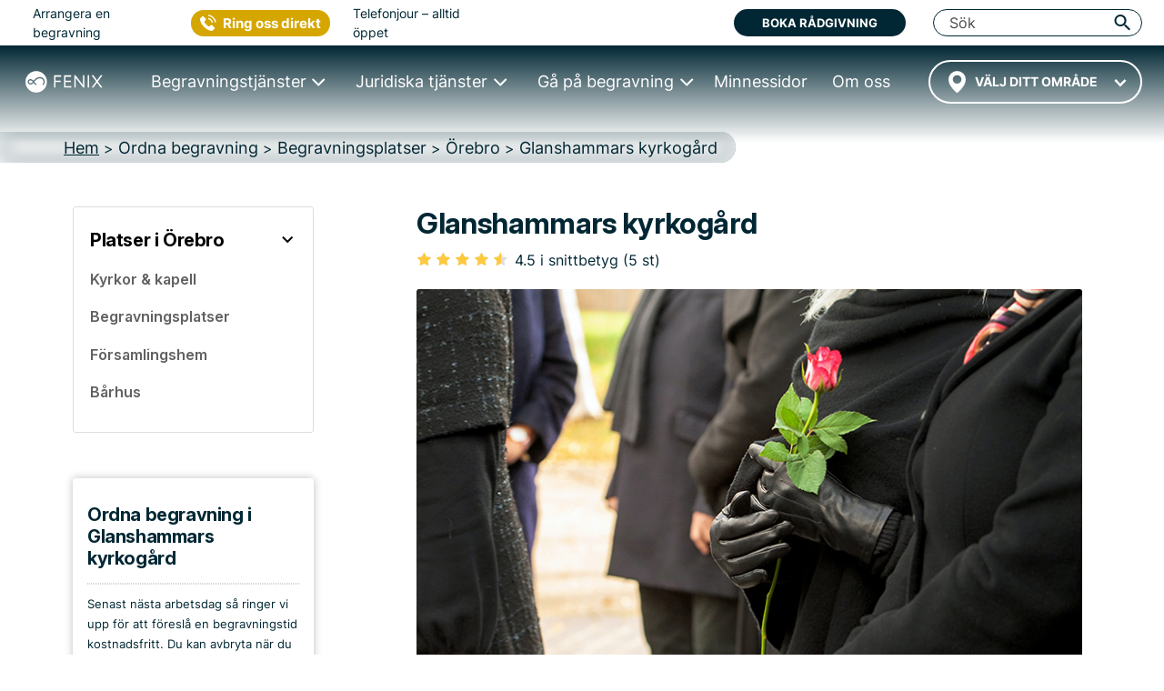

--- FILE ---
content_type: text/html; charset=UTF-8
request_url: https://fenixbegravning.se/plats/glanshammars-kyrkogard-orebro/
body_size: 25802
content:
<!DOCTYPE html>
<html lang="sv" data-h="head">
<head>
	<!-- begin Convert Experiences code-->
<!--<script type="text/javascript" src="//cdn-4.convertexperiments.com/js/10042766-10043667.js"></script>-->
<!-- end Convert Experiences code -->
<script src="https://js.sentry-cdn.com/4c1e844360b340d0503a7e91fe8c840b.min.js" crossorigin="anonymous"></script>
<!-- Google Tag Manager -->
<script>(function(w,d,s,l,i){w[l]=w[l]||[];w[l].push({'gtm.start':
new Date().getTime(),event:'gtm.js'});var f=d.getElementsByTagName(s)[0],
j=d.createElement(s),dl=l!='dataLayer'?'&l='+l:'';j.async=true;j.src=
'https://www.googletagmanager.com/gtm.js?id='+i+dl;f.parentNode.insertBefore(j,f);
})(window,document,'script','dataLayer','GTM-M3BNDJV');</script>
<!-- End Google Tag Manager -->
<!-- Google site verification for G-Suite -->
<meta name="google-site-verification" content="leBAWkNx9vCjVcso6g1rRGTubwxdUDH6jwsjeUoGB6g" />
<!-- Call Tracking Metrics -->
<script async src="//62323.tctm.co/t.js"></script>
<!-- Trustpilot TrustBox script -->
<script type="text/javascript" src="//widget.trustpilot.com/bootstrap/v5/tp.widget.bootstrap.min.js" async></script>
<!-- End TrustBox script -->
		<meta charset="UTF-8">
	
            <title>ᐅ Glanshammars kyrkogård i Örebro • Adress & Öppettider • Fenix Begravning</title>
    	<link rel="icon" type="image/x-icon" href="/favicon/favicon.ico">
	<link rel="apple-touch-icon-precomposed" sizes="57x57" href="/favicon/apple-touch-icon-57x57.png" />
	<link rel="apple-touch-icon-precomposed" sizes="114x114" href="/favicon/apple-touch-icon-114x114.png" />
	<link rel="apple-touch-icon-precomposed" sizes="72x72" href="/favicon/apple-touch-icon-72x72.png" />
	<link rel="apple-touch-icon-precomposed" sizes="144x144" href="/favicon/apple-touch-icon-144x144.png" />
	<link rel="apple-touch-icon-precomposed" sizes="60x60" href="/favicon/apple-touch-icon-60x60.png" />
	<link rel="apple-touch-icon-precomposed" sizes="120x120" href="/favicon/apple-touch-icon-120x120.png" />
	<link rel="apple-touch-icon-precomposed" sizes="76x76" href="/favicon/apple-touch-icon-76x76.png" />
	<link rel="apple-touch-icon-precomposed" sizes="152x152" href="/favicon/apple-touch-icon-152x152.png" />
	<link rel="icon" type="image/png" href="/favicon/favicon-196x196.png" sizes="196x196" />
	<link rel="icon" type="image/png" href="/favicon/favicon-96x96.png" sizes="96x96" />
	<link rel="icon" type="image/png" href="/favicon/favicon-32x32.png" sizes="32x32" />
	<link rel="icon" type="image/png" href="/favicon/favicon-16x16.png" sizes="16x16" />
	<link rel="icon" type="image/png" href="/favicon/favicon-128.png" sizes="128x128" />
	<meta name="application-name" content="FENIX BEGRAVNING"/>
	<meta name="msapplication-TileColor" content="#FFFFFF" />
	<meta name="msapplication-TileImage" content="/favicon/mstile-144x144.png" />
	<meta name="msapplication-square70x70logo" content="/favicon/mstile-70x70.png" />
	<meta name="msapplication-square150x150logo" content="/favicon/mstile-150x150.png" />
	<meta name="msapplication-wide310x150logo" content="/favicon/mstile-310x150.png" />
	<meta name="msapplication-square310x310logo" content="/favicon/mstile-310x310.png" />

            <meta name="description" content="Läs om Glanshammars kyrkogård i Örebro → Register för begravningar ✔ Vi listar beskrivning av platsen, öppettider, adress & omdömen | Fenixbegravning.se">
    	<meta name="viewport" content="width=device-width, initial-scale=1, shrink-to-fit=no, minimum-scale=1">
    <link rel="dns-prefetch" href="//s.w.org">

	<link rel="stylesheet" type="text/css" media="all" href="/wp-content/themes/fenix4/dist/index.d812372401e7b6224b98.css">
    
	
	
    
            <link rel="stylesheet" type="text/css" media="all" href="/wp-content/themes/fenix4/dist/pagePlatser.e21ea6739b1f563fb97a.css">    
    
    
    
    
    
    
    
    
    
    
    
    
    
	
    <style>
    .lazy-background-ph {
        background-image: url('/wp-content/themes/fenix4/images/1x1_placeholder.png');
    }
</style>

    <script type="text/javascript" src="/wp-includes/js/jquery/jquery.js"></script>
    <script type="text/javascript" src="/wp-includes/js/jquery/jquery-migrate.min.js"></script>
    <link rel="https://api.w.org/" href="/wp-json/">
    <link rel="EditURI" type="application/rsd+xml" title="RSD" href="/xmlrpc.php?rsd">
    <link rel="wlwmanifest" type="application/wlwmanifest+xml" href="/wp-includes/wlwmanifest.xml"> 
    <meta name="generator" content="WordPress 4.9.8">
                    <link rel="canonical" href="https://fenixbegravning.se/plats/glanshammars-kyrkogard-orebro/" />
    
    <link rel="shortlink" href="https://fenixbegravning.se/plats/glanshammars-kyrkogard-orebro/" />
    <link rel="alternate" type="application/json+oembed" href="/wp-json/oembed/1.0/embed?url=https://fenixbegravning.se/">
    <link rel="alternate" type="text/xml+oembed" href="/wp-json/oembed/1.0/embed?url=https://fenixbegravning.se/&amp;format=xml">
    
    <meta property="og:type" content="place">
    <meta property="fb:app_id" content="966242223397117"/>
    <meta property="og:site_name" content="Fenix Begravning">
    <meta property="og:title" content="ᐅ Glanshammars kyrkogård i Örebro • Adress & Öppettider • Fenix Begravning">
    <meta property="og:url" content="https://fenixbegravning.se/plats/glanshammars-kyrkogard-orebro/">
    <meta property="og:image" content="/wp-content/themes/fenix4/images/location-placeholders/730x450/Begravningsplats-7-730x450.jpg">
    <meta property="og:image:width" content="600"/>
    <meta property="og:image:height" content="315"/>
    <meta property="og:description" content="Läs om Glanshammars kyrkogård i Örebro → Register för begravningar ✔ Vi listar beskrivning av platsen, öppettider, adress & omdömen | Fenixbegravning.se">
    <meta property="place:location:latitude" content="59.3196">
    <meta property="place:location:longitude" content="15.4018">
        
<script type="application/ld+json">
{
    "@context": "http://schema.org",
    "@id": "https://fenixbegravning.se/#webpage",
    "@type": "WebPage",
    "url": "https://fenixbegravning.se/plats/glanshammars-kyrkogard-orebro/",
    "name": "ᐅ Glanshammars kyrkogård i Örebro • Adress & Öppettider • Fenix Begravning"
}
</script>    <script type="application/ld+json">
    {
        "@context":"http://schema.org",
        "@type":"LocalBusiness",
        "name":"Glanshammars kyrkogård",
        "url":"https://fenixbegravning.se/plats/glanshammars-kyrkogard-orebro/",
        "image":"/wp-content/themes/fenix4/images/location-placeholders/730x450/Begravningsplats-7-730x450.jpg",
        "aggregateRating":{
            "@type":"AggregateRating",
            "ratingValue":"4.5",
            "reviewCount":"5"
        },
        "address":{
            "@type":"PostalAddress",
            "streetAddress":"0",
            "addressLocality":"Örebro",
            "addressRegion":"Örebro",
            "postalCode":"",
            "addressCountry":{
                "@type":"Country",
                "name":"Sverige"
            }
        }
    }
    </script>    
        <script type="application/ld+json">
        {
            "@context": "https://schema.org",
            "@type": "BreadcrumbList",
            "itemListElement": [{
                "@type": "ListItem",
                "position": "1",
                "name": "Hem","item": "https://fenixbegravning.se/"},{
                "@type": "ListItem",
                "position": "2",
                "name": "Ordna begravning","item": "https://fenixbegravning.se/ordna-begravning/"},{
                "@type": "ListItem",
                "position": "3",
                "name": "Begravningsplatser","item": "https://fenixbegravning.se/begravningsplatser/"},{
                "@type": "ListItem",
                "position": "4",
                "name": "Örebro","item": "https://fenixbegravning.se/begravningsplatser/orebro/"},{
                "@type": "ListItem",
                "position": "5",
                "name": "Glanshammars kyrkogård"}]
        }
    </script>
    <link rel="preconnect" href="https://fonts.googleapis.com">
    <link rel="preconnect" href="https://fonts.gstatic.com" crossorigin>
    <link href="https://fonts.googleapis.com/css2?family=Inter:ital,opsz,wght@0,14..32,100..900;1,14..32,100..900&display=swap" rel="stylesheet">

</head>
<body class="location-single page-template-default page"><!-- page-id-151 -->
<script>
  Sentry.onLoad(function() {
    Sentry.init({
        // Tracing
        tracesSampleRate: 1.0, // Capture 100% of the transactions
        // Session Replay
        replaysSessionSampleRate: 1.0, // This sets the sample rate at 10%. You may want to change it to 100% while in development and then sample at a lower rate in production.
        replaysOnErrorSampleRate: 1.0, // If you're not already sampling the entire session, change the sample rate to 100% when sampling sessions where errors occur.
      });
  });
</script>
<!-- Google Tag Manager (noscript) -->
<noscript><iframe src="https://www.googletagmanager.com/ns.html?id=GTM-M3BNDJV"
height="0" width="0" style="display:none;visibility:hidden"></iframe></noscript>
<!-- End Google Tag Manager (noscript) -->
<style>
    .table-block {
        display: flex;
    }

    .table-block__info {
        flex: 385px;
        border-bottom: 1px solid #464646;
        border-left: 1px solid #464646;
        border-top: 1px solid #464646;
        padding: 10px;
        border-top-left-radius: 5px;
        border-bottom-left-radius: 5px;
    }

    .table-block__book {
        background-color: #EEEEEE;
        flex: 280px;
        display: flex;
        flex-direction: column;
        justify-content: space-evenly;
        align-items: center;
        border: 1px solid #464646;
        border-top-right-radius: 5px;
        border-bottom-right-radius: 5px;
        padding-top: 10px;
        padding-bottom: 10px;
    }

    .table-block__logo {
        padding: 20px 0;
    }

    .table-block__button {
        padding: 25px 0;
    }

    .table-block__info .single-loca-table {
        font-weight: 600;
    }

    .table-block__info .single-loca-table h4{
        font-size: 0.9rem;
    }

    .table-block__landing {
        font-size: 18px;
        font-weight: 600;
    }

    .table-block__sub {
        font-size: 18px;
        font-weight: 600;
    }

    .place-info {
        font-size: 1rem;
        font-weight: 600;
        padding-top: 15px;
        color:#212529;
    }

    .table-block__info .single-loca-table td:nth-child(2) {
        padding-right: 6px;
        font-size: 1rem;
        font-weight: 600;
    }

    .single-loca-table td:nth-child(2) {
        text-align: left;
        width: 250px;
    }

    .single-loca-table td {
        padding-bottom: 0;
        vertical-align: baseline;
    }

    .table-block__book button.package-button__btn {
        width: 270px;
        margin: 0 auto;
        position: relative;
        padding: 10px 0 12px 50px;
        font-weight: 600;
    }

    .table-block__book button.package-button__btn:before {
        content: "\261E";
        position: absolute;
        left: 43px;
        font-size: 33px;
        top: 9px;
        line-height: 0.7;
    }

    .loc-phot-author, .loc-phot-author > a {
        color: rgba(255, 255, 255, 0.85);
    }
    p.loc-phot-author {
        position: absolute;
        bottom: 0; left: 0;
        width: 100%;
        margin-bottom: -90px;
        padding-bottom: 5px;
    }
    .post-featured-image .loc-phot-author {
        margin-bottom: 0;
        left: 15px;
        text-align: left;
    }

    .post-featured-image .loc-phot-author.attribution {
        bottom: -33px;
        left: 0;
        font-size: 14px;
    }
    .post-featured-image .loc-phot-author.attribution,
    .post-featured-image .loc-phot-author.attribution > a {
        color: #b4b4b4;
        font-style: normal;
    }

    @media (max-width: 1200px){
        .table-block__book button.btn.btn-primary.package-button__btn {
            width: 240px;
        }

        .table-block__book button.btn.btn-primary.package-button__btn:before {
            left: 30px;
        }
    }

    @media (max-width: 992px) {
        .table-block {
            flex-direction: column;
        }

        .table-block__info {
            border-right: 1px solid #464646;
            border-top-right-radius: 5px;
            border-bottom-right-radius: 5px;
        }

        .table-block__info {
            flex: unset;
        }

        .table-block__info .single-loca-table td:nth-child(2) {
            text-align: left;
            width: 225px;
        }

        .table-block__info {
            margin-bottom: 20px;
        }

        .table-block__book {
            border-top-left-radius: 5px;
            border-bottom-left-radius: 5px;
        }
    }

    @media (max-width: 575px) and (min-width: 1px) {
        .wrapper-location .btn.location-near__button {
            width: 100% !important;
        }

        .location-near__select .choices, select.near-location {
            width: 100% !important;
        }

        .table-block__info .single-loca-table td:nth-child(2) {
            text-align: left;
            width: 210px;
        }
    }

    /* Attribution in Nearby */
    .location-single__nearestlist .attribution-wrapper {
        height: 2em;
        position: absolute;
        left: 3px;
        top: 140px;
        display: flex;
        align-items: flex-end;
    }

    .location-single__nearestlist .one-location .loc-phot-author.attribution {
        font-size: 10px;
        color: rgba(255, 255, 255, 0.85);
        width: 166px;
        margin-bottom: 0;
        padding-bottom: 0;
        overflow: hidden;
        text-overflow: ellipsis;
        line-height: 1.2;
        display: -webkit-box;
        -webkit-line-clamp: 2;
        -webkit-box-orient: vertical;
    }

    @media (max-width: 576px) {
        .location-single__nearestlist .one-location .loc-phot-author.attribution {
            max-width: 100%;
        }
    }

    .location-single__nearestlist .one-location .loc-phot-author.attribution a {
        color: rgba(255, 255, 255, 0.85);
    }

</style>
<!-- parts/header-nav -->
<style>
	.navbar-toggler {
		padding: .25rem .75rem;
		font-size: 1.25rem;
		line-height: 1;
		background-color: transparent;
		color: rgba(0, 0, 0, .5);
		border-color: rgba(0, 0, 0, .1);
		border-radius: .25rem;
		height: 41.7px;
	}

	.navbar-toggler-icon {
		display: inline-block;
		width: 1.5em;
		height: 1.5em;
		vertical-align: middle;
		content: "";
		background: no-repeat center center;
		background-size: 100% 100%;
	}

	@media (min-width: 1px) and (max-width: 991px) {
		#illusion {
			color: #002733;
			position: absolute;
			right: 15px;
			top: 16px;
			font-size: 12px;
			font-weight: 700;
			line-height: 12px;
			z-index: -1;
		}

		#searchField {
			background-color: transparent !important;
		}
	}
</style>
<div class="fixed-top-anchor">
	<header class="header-container">
		<div class="menu-wrapper">
			<div class="logo-container">
				<a href="/" class="logo-link">
					<img src="/wp-content/themes/fenix4/dist/images/Logo-White.svg" class="logo-svg" alt="Fenix begravning logo" height="50" width="180">
				</a>
			</div>
			<div class="ctr-sticky-cta">
    <div class="ctr-organiser__button_wrp">
        <button type="button" class="ctr-organiser__button gtm-strongintent">Kontakta oss</button>
        <div class="ctr-organiser__dropdown">
            <span class="ctr-organiser__ring">Ring oss</span>
            <hr />
            <button class="ctr-organiser__booking" data-target="#reactForm" data-toggle="modal">
                <span>BOKA MÖTE</span>
            </button>
            <hr />
            <div class="live-line-wrp">
                <div class="live-line">Öppet nu</div>
            </div>
        </div>
    </div>
</div>
			<div class="toggle-container">
				<div id="toggle">
					<span class="top"></span>
					<span class="middle"></span>
					<span class="bottom"></span>
				</div>
			</div>
		</div>
		<div id="menu-main" class="main-navigation">
			<div id="headerTop" class="header-topbar">
	<div class="header-topbar__wrapper">
		<div class="header-topbar__line">
			<div class="header-topbar__left">
				<div class="header-topbar__arrange">Arrangera en begravning</div>
				<div class="header-topbar__ctrphone">
					<button type="button" class="ctr-button gtm-strongintent">
    <span class="gtm-strongintent">Ring oss direkt</span>
</button>				</div>
				<div class="header-topbar__hours">Telefonjour – alltid öppet</div>
			</div>
			<div class="header-topbar__center">
				<!-- TrustBox widget - Micro TrustScore -->
				<div class="trustpilot-widget" data-locale="sv-SE" data-template-id="5419b732fbfb950b10de65e5" data-businessunit-id="531f41b60000640005785ed7" data-style-height="20px" data-style-width="100%" data-theme="light" data-font-family="Barlow">
					<a href="https://se.trustpilot.com/review/fenixbegravning.se" target="_blank" rel="noopener">Trustpilot</a>
				</div>
				<!-- End TrustBox widget -->
			</div>
			<div class="header-topbar__right">
				<button data-toggle="modal" data-target="#reactForm" class="btn bg-deepblue text-white gtm-strongintent" title="Boka rådgivning">Boka rådgivning</button>
				<div id="searchToShow" class="header-topbar__search">
					<form class="" action="/search/" method="get" style="width:100%;">
						<button id="pressSubmit" type="submit" style="display: none;"></button>
						<input
							id="searchField"
							class="header-top__input search-input-pc header-topbar__input"
							type="search"
							placeholder="Sök"
							name="search-field"
							autocomplete="off" />
					</form>
					<i id="searchSwitcherCloseN" class="fenix-icon icon-cancel header-topbar__cancel" title="Stäng" style="display: none;"></i>
					<i
						id="triggerPressSubmit"
						class="fenix-icon icon-search trigger-press-submit-pc"
						title="Sök"></i>
				</div><!-- #searchToShow -->
				<div id="collapseButtonClose" class="close-button close-button__rotate">
					<span class="top"></span>
					<span class="middle"></span>
					<span class="bottom"></span>
				</div>
			</div>
		</div>
	</div>
</div>			<div id="menuNav" class="main-navigation__wrapper">

				<div class="header-city header-city--wrapper">
					    <style>
        #navCartIconWrapper {
            display: none;
        }
    </style>
					<!-- parts/header-nav-cart -->
    <a id="navCartIconWrapper" href="/planera-begravning/?restore=yes" data-cart-full="0"><i id="navCartIcon" class="fenix-icon icon-clipboard filled" style="font-size: 18px; padding: 18px 10px 23px; width: auto; cursor: pointer;"></i></a>
<!-- Add circle and update link to CTA button on mobiles -->
										<div id="city-dropdown" class="transparent-city__select" onclick="fenix.getCitiesList('header_cities_drop')">
						<div id="city-dropdown-list" class="transparent-city__choice">
							<select id='city-dropdown-header_cities_drop' data-no-results='Inga resultat' class='near-location' name='header_cities_drop'><option value=''>Välj ditt område</option></select>						</div>
					</div>
				</div>
				<nav id="main-menu" class="nav">
					<ul>
						<li class="nav__item collapsed">
							<a href="/ordna-begravning/" class="nav-link nav-link--prevent"><span>Begravningstjänster</span></a>
							<div class="nav-mega nav-mega--wrapper nav-mega--ordna">
								<div class="nav-mega-items">
									<div class="nav-mega-item nav-mega-item--kyrklig">
										<a class="funeral-city" href="/direktkremering/">
											<div class="nav-mega-item__card" style="">
												<div class="nav-mega-item__heading">Direktkremering<br> <span>från 13&nbsp;995&nbsp;kr</span></div>
											</div>
										</a>
									</div>

									<div class="nav-mega-item nav-mega-item--borgerlig">
										<a class="funeral-city" href="/begravning-med-ceremoni/">
											<div class="nav-mega-item__card" style="">
												<div class="nav-mega-item__heading">Begravning med Ceremoni<br> <span>från 20&nbsp;995&nbsp;kr</span></div>
											</div>
										</a>
									</div>

									<div class="nav-mega-item nav-mega-item--kremation">
										<a class="funeral-city" href="/begravning-med-ceremoni-bouppteckning/">
											<div class="nav-mega-item__card" style="">
												<div class="nav-mega-item__heading">Begravning med Ceremoni & Bouppteckning<br> <span>från 35&nbsp;965&nbsp;kr</span></div>
											</div>
										</a>
									</div>

									<div class="nav-mega-item nav-mega-item--bespoke">
										<a class="funeral-city" href="/anpassad-begravning/">
											<div class="nav-mega-item__card" style="">
												<div class="nav-mega-item__heading">Anpassad Begravning<br> <span>&nbsp;</span></div>
											</div>
										</a>
									</div>

									<div class="nav-mega-item nav-mega-item--guider">
										<div class="nav-mega-item__title">
											<a href="/checklista-vid-dodsfall/">Checklista vid dödsfall</a>
										</div>
										<div class="nav-mega-item__title">
											<a href="/typer-av-begravningar/">Alla begravningstyper</a>
										</div>
										<div class="nav-mega-item__title">
											<a href="/ordna-begravning/kunskap/ordna-begravning/">Guider</a>
										</div>
									</div>
								</div>
							</div>
						</li>
						<li class="nav__item collapsed">
							<a href="/juridik-dodsboet/" class="nav-link nav-link--prevent"><span>Juridiska tjänster</span></a>
							<div class="nav-mega nav-mega--wrapper nav-mega--juridik">
								<div class="nav-mega-items">
									<div class="nav-mega-item nav-mega-item--estate">
										<a class="legal-city" href="/bouppteckning/">
											<div class="nav-mega-item__card" style="">
												<div class="nav-mega-item__heading">Bouppteckning<br> <span>från 14&nbsp;970&nbsp;kr</span></div>
											</div>
										</a>
									</div>
									<div class="nav-mega-item nav-mega-item--property">
										<a class="legal-city" href="/arvskifte/">
											<div class="nav-mega-item__card" style="">
												<div class="nav-mega-item__heading">Arvskifte<br> <span>från 19&nbsp;960&nbsp;kr</span></div>
											</div>
										</a>
									</div>
									<div class="nav-mega-item nav-mega-item--testamente">
										<a class="legal-city" href="/testamente/">
											<div class="nav-mega-item__card" style="">
												<div class="nav-mega-item__heading">Testamente<br> <span>från 5&nbsp;995&nbsp;kr</span></div>
											</div>
										</a>
									</div>
									<div class="nav-mega-item nav-mega-item--gift">
										<a class="legal-city" href="/gavobrev/">
											<div class="nav-mega-item__card" style="">
												<div class="nav-mega-item__heading">Gåvobrev<br> <span>från 3&nbsp;995&nbsp;kr</span></div>
											</div>
										</a>
									</div>
									<div class="nav-mega-item nav-mega-item--cohabitation">
										<a class="legal-city" href="/samboavtal/">
											<div class="nav-mega-item__card" style="">
												<div class="nav-mega-item__heading">Samboavtal<br> <span>från 4&nbsp;995&nbsp;kr</span></div>
											</div>
										</a>
									</div>
								</div>
								<div class="nav-mega-items">
									<div class="nav-mega-item nav-mega-item--prenuptial">
										<a class="legal-city" href="/aktenskapsforord/">
											<div class="nav-mega-item__card" style="">
												<div class="nav-mega-item__heading">Äktenskapsförord<br> <span>från 5&nbsp;495&nbsp;kr</span></div>
											</div>
										</a>
									</div>
									<div class="nav-mega-item nav-mega-item--promissory">
										<a class="legal-city" href="/skuldebrev/">
											<div class="nav-mega-item__card" style="">
												<div class="nav-mega-item__heading">Skuldebrev<br> <span>från 4&nbsp;995&nbsp;kr</span></div>
											</div>
										</a>
									</div>
									<div class="nav-mega-item nav-mega-item--coownership">
										<a class="legal-city" href="/samaganderattsavtal/">
											<div class="nav-mega-item__card" style="">
												<div class="nav-mega-item__heading">Samäganderättsavtal<br> <span>från 4&nbsp;995&nbsp;kr</span></div>
											</div>
										</a>
									</div>
									<div class="nav-mega-item nav-mega-item--guider">
										<div class="nav-mega-item__title">
											<a href="/juridik-dodsboet/kunskap/juridik-dodsboet/">Guider</a>
										</div>
									</div>
								</div>
							</div>
						</li>
						<li class="nav__item collapsed">
							<a href="/ga-pa-begravning/" class="nav-link nav-link--prevent"><span>Gå på begravning</span></a>
							<div class="nav-mega nav-mega--wrapper nav-mega--gapa">
								<div class="nav-mega-items">
									<div class="nav-mega-item nav-mega-item--rsvp">
										<a href="/anmalan/">
											<div class="nav-mega-item__card" style="">
												<div class="nav-mega-item__heading">Anmälan minnesstund</div>
											</div>
										</a>
									</div>
									<div class="nav-mega-item nav-mega-item--gift">
										<a href="/minnesgavor/">
											<div class="nav-mega-item__card" style="">
												<div class="nav-mega-item__heading">Ge minnesgåva</div>
											</div>
										</a>
									</div>
									<div class="nav-mega-item nav-mega-item--guider">
										<div class="nav-mega-item__title">
											<a href="/ga-pa-begravning/produkter/" data-toggle="modal" data-target="#callToOrderModal">Köpa blommor</a>
										</div>
										<div class="nav-mega-item__title">
											<a href="/ga-pa-begravning/kunskap/ga-pa-begravning/">Guider</a>
										</div>
									</div>
								</div>
							</div>
						</li>
						<li class="nav__item">
							<a href="/minnessidor/" class="nav-link"><span>Minnessidor</span></a>
						</li>
						<li class="nav__item">
							<a href="/om-fenix/" class="nav-link"><span>Om oss</span></a>
						</li>
					</ul>
				</nav>
				<div class="main-logo">
					<div class="main-logo__container">
						<a href="/" class="main-logo-link">
							<img src="/wp-content/themes/fenix4/dist/images/Logo-White.svg" class="main-logo-svg" alt="Fenix begravning logo" height="42" width="150">
						</a>
					</div>
				</div>
				<div class="mob-cta-wrapper">
					<!-- TrustBox widget - Micro TrustScore -->
					<div class="trustpilot-widget" data-locale="sv-SE" data-template-id="5419b732fbfb950b10de65e5" data-businessunit-id="531f41b60000640005785ed7" data-style-height="20px" data-style-width="100%" data-theme="light" data-font-family="Barlow">
						<a href="https://se.trustpilot.com/review/fenixbegravning.se" target="_blank" rel="noopener">Trustpilot</a>
					</div>
					<!-- End TrustBox widget -->
					<button id="mobMenuTriggerClose" type="button" data-toggle="modal" data-target="#reactForm" class="btn btn-deepblue text-white gtm-strongintent" style="padding: 15px 10px; margin-bottom: 15px; max-width: 60%; height: 58px;    margin-left: auto; margin-right: auto;">Boka rådgivning</button>
					<button type="button" class="ctr-button gtm-strongintent">
    <span class="gtm-strongintent">Ring oss direkt</span>
</button>				</div>
			</div>
		</div>
	</header>
	<div id="overlay"></div>
</div>

<script>
	jQuery(function($) {
		$(document).ready(function() {
			$("#toggle").on('click', function() {
				$('#menu-main').addClass('main-navigation-open');
				$("#overlay").css({
					"display": "block"
				});
				$('body').addClass('fixed-body');
				$('html').addClass('fixed-body');
				$('.close-button').addClass('close-button__rotate')
			});

			$("#collapseButtonClose,#overlay, #mobMenuTriggerClose").on('click', function() {
				$('#menu-main').removeClass('main-navigation-open');
				$("#overlay").css({
					"display": "none"
				});
				$('body').removeClass('fixed-body');
				$('html').removeClass('fixed-body');
				$('.close-button').removeClass('close-button__rotate')
			});

			if ($(window).width() < 1200) {
				//Mobile menu
				$('.nav-link--prevent').click(function(e) {
					e.stopPropagation();
					e.preventDefault();
				});

				let menuItem = document.getElementsByClassName('nav__item');
				let menuLink = document.getElementsByClassName("nav-link--prevent");

				for (i = 0; i < menuLink.length; i++) {
					menuLink[i].addEventListener('click', toggleItem, false);

				}

				function toggleItem() {
					let itemClass = this.parentNode.className;
					for (i = 0; i < menuItem.length; i++) {
						menuItem[i].className = 'nav__item collapsed';
					}
					if (itemClass == 'nav__item collapsed') {
						this.parentNode.className = 'nav__item active';
					}
				}
			} else {
				//Desktop megamenu
				let triggers = document.querySelectorAll('.nav > ul > .nav__item');

				function handleEnter() {
					this.classList.add('trigger-enter');
					document.getElementById('menuNav').classList.add('main-navigation__visible');
					setTimeout(() => this.classList.contains('trigger-enter') && this.classList.add('trigger-enter-active'), 50);
				}

				function handleLeave() {
					this.classList.remove('trigger-enter', 'trigger-enter-active');
					document.getElementById('menuNav').classList.remove('main-navigation__visible');
				}

				triggers.forEach(trigger => trigger.addEventListener('mouseenter', handleEnter));
				triggers.forEach(trigger => trigger.addEventListener('mouseleave', handleLeave));
			}
		});
	});
</script><!-- parts/header-breadcrumbs-v6 -->
<div class="breadcrumb-wrapper">
	<nav id="breadcrumbs" aria-label="breadcrumb">
		<div>
			<ol itemscope itemtype="http://schema.org/BreadcrumbList" class="breadcrumb-list">
																						<li itemprop="itemListElement" itemscope itemtype="http://schema.org/ListItem" class="breadcrumb-list__item ">
								<a itemprop="item" href="/">
									<span itemprop="name">Hem</span>
								</a>
								<meta itemprop="position" content="1" />
							</li>
												<div class="exp-separator">&nbsp;>&nbsp;</div>							<li itemprop="itemListElement" itemscope itemtype="http://schema.org/ListItem" class="breadcrumb-list__item ">
								<a itemprop="item" href="/ordna-begravning/">
									<span itemprop="name">Ordna begravning</span>
								</a>
								<meta itemprop="position" content="2" />
							</li>
												<div class="exp-separator">&nbsp;>&nbsp;</div>							<li itemprop="itemListElement" itemscope itemtype="http://schema.org/ListItem" class="breadcrumb-list__item ">
								<a itemprop="item" href="/begravningsplatser/">
									<span itemprop="name">Begravningsplatser</span>
								</a>
								<meta itemprop="position" content="3" />
							</li>
												<div class="exp-separator">&nbsp;>&nbsp;</div>							<li itemprop="itemListElement" itemscope itemtype="http://schema.org/ListItem" class="breadcrumb-list__item ">
								<a itemprop="item" href="/begravningsplatser/orebro/">
									<span itemprop="name">Örebro</span>
								</a>
								<meta itemprop="position" content="4" />
							</li>
												<div class="exp-separator">&nbsp;>&nbsp;</div>							<li itemprop="itemListElement" itemscope itemtype="http://schema.org/ListItem" class="breadcrumb-list__item active" aria-current="page">
								<a itemprop="item" href="/plats/glanshammars-kyrkogard-orebro/">
									<span itemprop="name">Glanshammars kyrkogård</span>
								</a>
								<meta itemprop="position" content="5" />
							</li>
													</ol>
		</div>
	</nav>
</div>
	<!-- parts/content-sec0-header-location -->
	<div id="content" class="site-content">
		<div class="container">
			<div class="header-row row justify-content-between no-gutters">
<!-- parts/sidebar-localnav-locations-v2 -->
<aside id="secondary" class="widget-area col-sm-12 col-md-3 col-lg-3 col-xl-3" role="complementary" style="padding-left: 0; padding-right: 18px;">
	<div class="secondary-inner-column">
	    	    <!-- <div class="sidebar-group-wrapper">
			<a class="sidebar-group-title-link" href="/ordna-begravning/kunskap/ordna-begravning/">
			    <div class="d-flex align-content-center;">
			            <h1 class="h5 sidebar-group-title">Kunskap</h1>
			                <div class="ml-auto" style="padding-right: 16px; padding-top: 4px;"><i class="fenix-icon icon-right" style="font-size: 24px; color: #000;"></i></div>
                </div>
            </a>
        </div> -->
        <div class="sidebar-group-wrapper">
            <a class="sidebar-group-title-link" href="/ordna-begravning/platser/orebro/">                <div class="d-flex align-content-center;">
                    <h2 class="h5 sidebar-group-title">Platser i Örebro</h2>
                    <div class="ml-auto" style="padding-right: 16px;"><i class="fenix-icon icon-down" style="font-size: 24px; color: #000;"></i>
                    </div>
                </div>
            </a>
            <div class="sidebar-items-wrapper">
                <a class="sidebar-topic-link" href="/kyrkorkapell/">
                    <div class="d-flex align-content-center">
                        <h6 class="sidebar-topic ">Kyrkor & kapell</h6>
                        
                                                
                    </div>
                </a>
                <a class="sidebar-topic-link" href="/begravningsplatser/">
                    <div class="d-flex align-content-center">
                        <h6 class="sidebar-topic ">Begravningsplatser</h6>
                                            </div>
                </a>
                <a class="sidebar-topic-link" href="/forsamlingshem/">
                    <div class="d-flex align-content-center">
                        <h6 class="sidebar-topic ">Församlingshem</h6>
                                            </div>
                </a>
                <a class="sidebar-topic-link" href="/barhus/">
                    <div class="d-flex align-content-center">
                        <h6 class="sidebar-topic ">Bårhus</h6>
                                            </div>
                </a>
            </div>
        </div>
        <!-- <div class="sidebar-group-wrapper">
            <a class="sidebar-group-title-link" href="/ordna-begravning/produkter/">
                <div class="d-flex align-content-center;">
                    <h1 class="h5 sidebar-group-title">Produkter</h1>
                     <div class="ml-auto" style="padding-right: 16px;"><i class="fenix-icon icon-right" style="font-size: 24px; color: #000;"></i></div>
                </div>
            </a>
        </div> -->
	</div><!-- .secondary-inner-column -->
	 <!-- parts/location-book-a-funeral-v2 -->
	<!-- FORM in Sidebar: Organize a funeral in location -->
    <!--<div style="height: 50px;">&nbsp;</div>-->
    <style>
      .organizeForm-wrapper.v2.fixed {position: fixed; top: 130px; z-index: 9;}
      .organizeForm-wrapper.v2.relative {position: relative;}
      .organizeForm-wrapper.v2 #organizeForm input {margin-bottom: 0;}
      .organizeForm-wrapper.v2 .wrap-award img {width: 65px !important; height: 65px !important;}
      .organizeForm-wrapper.v2 .wrap-award.reco-2018 img:not(:first-of-type) {margin-left: -135px;}
    </style>
    <div id="wrapOrgForm" class="organizeForm-wrapper v2" style="width: 265px; padding: 28px 0 10px;">
        <form id="organizeForm" method="POST" action="">
          <div class="form-title-wrapper">
            <h3 class="h5">Ordna begravning i Glanshammars kyrkogård</h3>
            <div class="dotted-hr"></div>
            <p style="line-height: 20px;"><small>Senast nästa arbetsdag så ringer vi upp för att föreslå en begravningstid kostnadsfritt. Du kan avbryta när du vill.</small></p>
          </div>                            
            <div class="form-row no-gutters">
                <div class="form-column-wrapper col-lg-12"> <!-- form-group -->
                  <div class="form-group">
                    <!--<label for="date"><small>Önskat datum <span class="obligatory">*</span></small></label>-->
                    <!--<input type="date" class="form-control" id="date" name="bookingdate" placeholder="" required>-->
                    <!--<input class="form-control" id="date" name="bookingdate" value="" required >-->
                    <!--<input class="form-control" id="date" name="bookingdate">-->
                    <div id=inputLoad>  
                      <input type="text" class="form-control" id="date" name="bookingdate" placeholder="Önskat datum *"  value="" required>
                    </div>
                  </div>
                  <div class="form-group">
                    <input type="text" class="form-control" id="name" name="bookingname" autocomplete="given-name" placeholder="Förnamn *" required>
                    <input type="text" class="form-control" id="lastname" name="bookinglastname" autocomplete="family-name" placeholder="Efternamn *" required>
                    <input type="hidden" id="locationname" name="locationname" value="1927">
                  </div>  
                </div>
                <div class="form-column-wrapper col-lg-12"> <!-- form-group -->
                  <div class="form-group">  
                    <!--<label for="phone"><small>Ditt telefonnummer <span class="obligatory">*</span></small></label>-->
                    <input type="tel" class="form-control" id="phone" name="bookingphone" autocomplete="tel" placeholder="Telefonnummer *" required>
                  </div>
                  <div class="form-group">
                    <!--<label for="adress"><small>Din e-post</small></label>-->
                    <input type="email" class="form-control" id="adress" name="bookingemail" autocomplete="email" placeholder="E-post">
                  </div>
                </div>
                <div class="col-12"> <!-- form-group -->
                    <div class="form-button-wrapper mx-auto" style="width: 90%; text-align: center;">
                        <button type="submit" class="btn btn-blue" style="width: 100%; margin-bottom: 20px; font-weight: bold;overflow: hidden; text-overflow: ellipsis; white-space: nowrap; padding: 18px 13px;font-size: 17px;">Skicka bokningsförfrågan</button>
                    </div>
                    <!--<p style="margin: 15px 0; padding: 0 20px; font-size: 13px; line-height: 24px; text-align: center;" class="mx-auto">Bokningsförfrågan är kostnadsfri och du förbinder dig inte till att använda Fenix</p>-->
                </div>
            </div>
        </form>
        <!-- parts/reviews-trustpilot-horizontal -->
<style>
    .about-page .trustpilot-widget.tp-horizontal iframe,
    .funnel .trustpilot-widget.tp-horizontal iframe {
        margin-top: 25px;
    }
</style>
<div class="trustpilot-widget tp-horizontal" data-locale="sv-SE" data-template-id="5419b732fbfb950b10de65e5" data-businessunit-id="531f41b60000640005785ed7" data-style-height="28px" data-style-width="100%" data-theme="light" data-stars="1,2,3,4,5" data-no-reviews="hide" data-scroll-to-list="true" data-allow-robots="true"><a href="https://se.trustpilot.com/review/fenixbegravning.se" target="_blank" rel="noopener" style="margin-top:25px;">Trustpilot</a></div>    </div>
<script>
jQuery(function ($) {
  // Detects direction of scroll:
	$(function(){
	  if ( window.innerWidth >= 768 ) {
				var lastScrollTop = 0, delta = 5;
				$(window).scroll(function(){
				   var posNearFooterTop = $('#wrapOrgForm').offset().top;
					 var nowScrollTop = $(this).scrollTop();
					 if(Math.abs(lastScrollTop - nowScrollTop) >= delta){
					 	if (nowScrollTop > lastScrollTop){
  					 		// ACTION ON SCROLLING DOWN 
  					 		// console.log('scrolled DOWN ' + $(window).scrollTop());
  					 		// Add fixed class to orgForm when it is close to nav bar
  					 		var pos = $('#wrapOrgForm').offset().top;
      			    if (pos < $(window).scrollTop() + 185) {
      			      if( !$('#wrapOrgForm').hasClass('fixed') && !$('#wrapOrgForm').hasClass('relative')  ){
        			        $('#wrapOrgForm').addClass('fixed');
        			        // console.log('fixed added');
      			      }
      			    }
      			    // Stick to footer:
      			    // Remove fixed and add relative with huge margin-top when close to footer
    			      var posNearFooter = posNearFooterTop + $('#wrapOrgForm').outerHeight() + 80;
      			    var posNew =  $('#locationModule').offset().top - $('.secondary-inner-column').height() - 158 - $('#wrapOrgForm').height() - 160; // 1855
      			    if (posNearFooter > $('#locationModule').offset().top) {
      			      if( $('#wrapOrgForm').hasClass('fixed') ){
        			        $('#wrapOrgForm').removeClass('fixed').addClass('relative').css('margin-top', posNew);
        			        // console.log('Footer reached. posNew = ', posNew);
      			      }
      			    }
					 	} else {
				 	  // ACTION ON SCROLLING UP
					 	var scrollBottom = $(window).scrollTop() + $(window).height();
					 	// Remove 'fixed' when sidebar scrolls back
					 	var posLower = $('.sidebar-group-wrapper:last-child').offset().top + 110;
					 	// console.log('scrolled UP ' + $(window).scrollTop() + ' | posLower: ' + posLower);
					 	if (posLower > $(window).scrollTop()) {
  						  if( $('#wrapOrgForm').hasClass('fixed') ){
        		        $('#wrapOrgForm').removeClass('fixed');
        			    	// console.log('fixed removed');
      			      }
					 	}
					 	// Unstick from footer: return fixed on way up
			 		  if ( $(window).scrollTop() + 158 + 28 < posNearFooterTop ) {
    			      if( $('#wrapOrgForm').hasClass('relative') ){
      			        $('#wrapOrgForm').removeClass('relative').addClass('fixed').css('margin-top', 50);
      			        // console.log('Unstick from footer!');
    			      }
    			    }
						}
					 lastScrollTop = nowScrollTop;
					 }
				 });
	    } // if
	 }); // $(function()
}); // jQuery 

window.organizeform = {};
window.organizeform.redirect = '/tack-medceremoni/';

</script>
</aside><!-- #secondary --><section id="primary" class="content-area col-12 col-sm-12 col-md-7 col-lg-8 col-xl-8">
    <main id="main" class="site-main single-location" role="main">
        <div class="container">
            <div class="row no-gutters" style="padding-bottom: 10px;">
                <div class="col-12">
                    <h1 class="h2">Glanshammars kyrkogård</h1>
                    <!-- parts/location-google-places-rating -->


<style>
    .location-single .star-rating,
    .location-single .star-rating__back,
    .location-single .star-rating__front {
        display: flex;
    }

    .location-single .icon-star{
        font-size: 16px;
        margin: 0 1.5px!important;
    }

    .location-single .icon-star:before{
        font-size: 16px;
    }

    .location-single .star-rating__back{
        color: #dedede;
        position: relative;
    }

    .location-single .star-rating .icon-star:first-child{
        margin-left: 0.5px!important;
    }

    .location-single .star-rating .icon-star:last-child{
        margin-right: 0.5px!important;
    }

    .location-single .star-rating__front{
        color: #fdc93e;
        overflow: hidden;
        position: absolute;
        top: 0;
        left: 0;
        transition: all 0.5s;
    }
</style>
<div id="google-places-rating">
    <div style="text-align: left; margin-bottom: 10px;">
        <style> 
            .org .icon-star {
                margin: 0 2.5px!important;
                font-size: 22px;
            }
                
            .org .icon-star:before {
                font-size: 22px;
            }
            </style><div class="star-rating" style="position: relative;display: inline-block;"><div class="star-rating__back"><i class="fenix-icon icon-star" aria-hidden="true"></i><i class="fenix-icon icon-star" aria-hidden="true"></i><i class="fenix-icon icon-star" aria-hidden="true"></i><i class="fenix-icon icon-star" aria-hidden="true"></i><i class="fenix-icon icon-star" aria-hidden="true"></i><div class="star-rating__front" style="width: 90%;"><i class="fenix-icon icon-star" aria-hidden="true"></i><i class="fenix-icon icon-star" aria-hidden="true"></i><i class="fenix-icon icon-star" aria-hidden="true"></i><i class="fenix-icon icon-star" aria-hidden="true"></i><i class="fenix-icon icon-star" aria-hidden="true"></i></div></div></div>        4.5 i snittbetyg (5 st)    </div>
</div>
                </div>
            </div>
            <div class="post-featured-image" style="position: relative; margin-bottom: 40px; background-image: url('/wp-content/themes/fenix4/images/location-placeholders/730x450/Begravningsplats-7-730x450.jpg'); background-size: cover; background-position: center; width: 100%; height: 100%; min-height: 450px; max-height: 450px; border-radius: 3px;">
                                                        <!--<div>
                        <button type="button" class="btn btn-outline-primary" data-toggle="modal" data-target="#locSingleModal" style="position: absolute;left: auto; right: 20px; bottom: 20px;box-shadow: 0 1px 1px 1px rgba(0, 0, 0, 0.15);"> ()</button>
                    </div>-->
                
                            </div>
            <div class="row no-gutters" style="padding-bottom: 30px;">
                <div class="col-12 col-sm-12 col-md-12 col-lg-12 col-xl-12">
                    <h2 class="h5" id="beskrivning">Beskrivning</h2>
                    <div class="table-block">
                        <div class="table-block__info">
                            <table class="single-loca-table">
                                <tbody>
                                <tr>
                                    <td><h4>Aktiv:</h4></td>
                                    <td>Ja</td>
                                </tr>
                                <tr>
                                    <td><h4>Adress:</h4></td>
                                    <td>Okänt</td>                                </tr>
                                <tr>
                                    <td><h4>Postnummer:</h4></td>
                                    <td>Okänt</td>
                                </tr>
                                <tr>
                                    <td><h4>Område:</h4></td>
                                    <td><a href="/ordna-begravning/platser/orebro/">Örebro</a>                                    </td>
                                </tr>
                                                                    <tr>
                                        <td><h4>Typ:</h4></td>
                                        <td>
                                            Okänt                                        </td>
                                    </tr>
                                                                <tr>
                                                    <td><h4>Byggnadsår:</h4></td>
                                                    <td>Okänt</td>
                                                </tr>                                <tr>
                                                        <td><h4>Kapacitet:</h4></td>
                                                        <td>Okänt</td>
                                                    </tr>                                </tbody>
                            </table>
                        </div>
                        <div class="table-block__book">
                            <div class="table-block__sub">Mer information</div>
                            <div class="table-block__logo">
                                <img src="/wp-content/themes/fenix4/images/fenixbegravning-logo.png" alt="Fenix begravning logo" width="200" height="55">
                            </div>
                            <div class="table-block__landing">
                                <a href="/begravningsbyra/orebro/">Begravningsbyrå Örebro</a>                            </div>
                            <div class="table-block__button">
                                <a class="bookMeeting gtm-strongintent" data-toggle="modal" data-target="#reactForm" data-office-city-name="Örebro" tabindex="0">
                                    <button type="button" class="btn btn-blue package-button__btn">Boka Rådgivning</button>
                                </a>
                            </div>
                        </div>
                    </div>
                </div>
                <div class="col-12 col-sm-12 col-md-12 col-lg-12 col-xl-12">
                    <p class="place-info">Om man ska ordna gravsättning i en minneslund, urngrav eller kistgrav i  så är Glanshammars kyrkogård ett alternativ. Glanshammars kyrkogård tillhör Glanshammar församling som ligger i Örebro kommun.</p>
                </div>
            </div>

                        <style>.grayed{color:#dedede;}</style>
            <div class="row no-gutters" style="padding-bottom: 30px;">
                <div class="col-12 col-sm-12 col-md-12 col-lg-12 col-xl-12">
                    <h2 id="omdomen" class="h5 " style="margin-bottom: 0;">Omdömen</h2>
                    <p class=""><small>Omdömen från Google</small></p>
                    <!-- parts/location-google-places-rating -->
<style>
    .location-single .star-rating,
    .location-single .star-rating__back,
    .location-single .star-rating__front {
        display: flex;
    }

    .location-single .icon-star{
        font-size: 16px;
        margin: 0 1.5px!important;
    }

    .location-single .icon-star:before{
        font-size: 16px;
    }

    .location-single .star-rating__back{
        color: #dedede;
        position: relative;
    }

    .location-single .star-rating .icon-star:first-child{
        margin-left: 0.5px!important;
    }

    .location-single .star-rating .icon-star:last-child{
        margin-right: 0.5px!important;
    }

    .location-single .star-rating__front{
        color: #fdc93e;
        overflow: hidden;
        position: absolute;
        top: 0;
        left: 0;
        transition: all 0.5s;
    }
</style>
<div id="google-places-rating">
    <div style="text-align: left; margin-bottom: 10px;">
        <style> 
            .org .icon-star {
                margin: 0 2.5px!important;
                font-size: 22px;
            }
                
            .org .icon-star:before {
                font-size: 22px;
            }
            </style><div class="star-rating" style="position: relative;display: inline-block;"><div class="star-rating__back"><i class="fenix-icon icon-star" aria-hidden="true"></i><i class="fenix-icon icon-star" aria-hidden="true"></i><i class="fenix-icon icon-star" aria-hidden="true"></i><i class="fenix-icon icon-star" aria-hidden="true"></i><i class="fenix-icon icon-star" aria-hidden="true"></i><div class="star-rating__front" style="width: 90%;"><i class="fenix-icon icon-star" aria-hidden="true"></i><i class="fenix-icon icon-star" aria-hidden="true"></i><i class="fenix-icon icon-star" aria-hidden="true"></i><i class="fenix-icon icon-star" aria-hidden="true"></i><i class="fenix-icon icon-star" aria-hidden="true"></i></div></div></div>        4.5 i snittbetyg (5 st)    </div>
</div>
                </div>
            </div>
            <!-- parts/location-google-places-reviews -->
    <div class="row no-gutters places-reviews" style="padding-bottom: 30px;">

            <div class="col-2 col-sm-1 col-md-2 col-lg-1 col-xl-1 mr-auto single-review-photo" style="margin-bottom: 10px; min-width: 40px;">
                <div style="width: 40px; height: 40px; background-image: url('https://lh6.googleusercontent.com/-Awq_9tugyto/AAAAAAAAAAI/AAAAAAAAAFc/jMe3ETSjv28/s128-c0x00000000-cc-rp-mo-ba2/photo.jpg'); background-size: cover; background-position: center center;"></div>
            </div>
            <div class="col-10 col-sm-10 col-md-10 col-lg-11 col-xl-11">
                <div class="single-review-author">
                    <h6 style="margin-bottom: 0; font-size: 14px;">Jarvis, <span style="font-weight:normal;">2017-12-18</span></h6>
                                        <style>
             .star-rating {
                font-size: 16px;
                margin: 5px auto 3px auto;
            }
            
            .star-rating .icon-star {
                margin: 0 2.5px !important;
            }
            
            .star-rating .icon-star:first-child {
                margin-left: 0!important;
            }
            
            .star-rating .icon-star:last-child {
                margin-right: 0!important;
            }
</style><div class="star-rating" style="position: relative;display: inline-block;"><div class="star-rating__back"><i class="fenix-icon icon-star" aria-hidden="true"></i><i class="fenix-icon icon-star" aria-hidden="true"></i><i class="fenix-icon icon-star" aria-hidden="true"></i><i class="fenix-icon icon-star" aria-hidden="true"></i><i class="fenix-icon icon-star" aria-hidden="true"></i><div class="star-rating__front" style="width: 100%;"><i class="fenix-icon icon-star" aria-hidden="true"></i><i class="fenix-icon icon-star" aria-hidden="true"></i><i class="fenix-icon icon-star" aria-hidden="true"></i><i class="fenix-icon icon-star" aria-hidden="true"></i><i class="fenix-icon icon-star" aria-hidden="true"></i></div></div></div>                </div>
            </div>
            <div class="col-12 col-sm-12 col-md-12 col-lg-12 col-xl-12">
                <div class="single-review-text-wrap">
                    <p>"Vacker kyrka med mycket historia. Om ni som mig är intresserade av runstenar och liknande finns det berättelser och även två runstenar att beskåda. Lite ovanför bakom kyrkan finns även gravkullar.

Om man är intresserad av konst så är väggarna bågarna taken fyllda med just det.

Rekommenderar besök eller att se i 360 view."</p>
                </div>
            </div>
                        <div class="col-2 col-sm-1 col-md-2 col-lg-1 col-xl-1 mr-auto single-review-photo" style="margin-bottom: 10px; min-width: 40px;">
                <div style="width: 40px; height: 40px; background-image: url('https://lh4.googleusercontent.com/-C06IHHBBiMY/AAAAAAAAAAI/AAAAAAAAAAA/ACHi3rf_oifVeHqXPoLgkafu6lvDCdzE4Q/s128-c0x00000000-cc-rp-mo-ba4/photo.jpg'); background-size: cover; background-position: center center;"></div>
            </div>
            <div class="col-10 col-sm-10 col-md-10 col-lg-11 col-xl-11">
                <div class="single-review-author">
                    <h6 style="margin-bottom: 0; font-size: 14px;">Desire Berglund, <span style="font-weight:normal;">2018-04-26</span></h6>
                                        <style>
             .star-rating {
                font-size: 16px;
                margin: 5px auto 3px auto;
            }
            
            .star-rating .icon-star {
                margin: 0 2.5px !important;
            }
            
            .star-rating .icon-star:first-child {
                margin-left: 0!important;
            }
            
            .star-rating .icon-star:last-child {
                margin-right: 0!important;
            }
</style><div class="star-rating" style="position: relative;display: inline-block;"><div class="star-rating__back"><i class="fenix-icon icon-star" aria-hidden="true"></i><i class="fenix-icon icon-star" aria-hidden="true"></i><i class="fenix-icon icon-star" aria-hidden="true"></i><i class="fenix-icon icon-star" aria-hidden="true"></i><i class="fenix-icon icon-star" aria-hidden="true"></i><div class="star-rating__front" style="width: 80%;"><i class="fenix-icon icon-star" aria-hidden="true"></i><i class="fenix-icon icon-star" aria-hidden="true"></i><i class="fenix-icon icon-star" aria-hidden="true"></i><i class="fenix-icon icon-star" aria-hidden="true"></i></div></div></div>                </div>
            </div>
            <div class="col-12 col-sm-12 col-md-12 col-lg-12 col-xl-12">
                <div class="single-review-text-wrap">
                    <p>"Så vacker"</p>
                </div>
            </div>
                        <div class="col-2 col-sm-1 col-md-2 col-lg-1 col-xl-1 mr-auto single-review-photo" style="margin-bottom: 10px; min-width: 40px;">
                <div style="width: 40px; height: 40px; background-image: url('https://lh5.googleusercontent.com/-pY28c5hiVuY/AAAAAAAAAAI/AAAAAAAAIDU/IzfAdDhGKFA/s128-c0x00000000-cc-rp-mo-ba4/photo.jpg'); background-size: cover; background-position: center center;"></div>
            </div>
            <div class="col-10 col-sm-10 col-md-10 col-lg-11 col-xl-11">
                <div class="single-review-author">
                    <h6 style="margin-bottom: 0; font-size: 14px;">Patrik Karlqvist, <span style="font-weight:normal;">2018-05-05</span></h6>
                                        <style>
             .star-rating {
                font-size: 16px;
                margin: 5px auto 3px auto;
            }
            
            .star-rating .icon-star {
                margin: 0 2.5px !important;
            }
            
            .star-rating .icon-star:first-child {
                margin-left: 0!important;
            }
            
            .star-rating .icon-star:last-child {
                margin-right: 0!important;
            }
</style><div class="star-rating" style="position: relative;display: inline-block;"><div class="star-rating__back"><i class="fenix-icon icon-star" aria-hidden="true"></i><i class="fenix-icon icon-star" aria-hidden="true"></i><i class="fenix-icon icon-star" aria-hidden="true"></i><i class="fenix-icon icon-star" aria-hidden="true"></i><i class="fenix-icon icon-star" aria-hidden="true"></i><div class="star-rating__front" style="width: 80%;"><i class="fenix-icon icon-star" aria-hidden="true"></i><i class="fenix-icon icon-star" aria-hidden="true"></i><i class="fenix-icon icon-star" aria-hidden="true"></i><i class="fenix-icon icon-star" aria-hidden="true"></i></div></div></div>                </div>
            </div>
            <div class="col-12 col-sm-12 col-md-12 col-lg-12 col-xl-12">
                <div class="single-review-text-wrap">
                    <p>"Lungt, avsides och skönt"</p>
                </div>
            </div>
                        <div class="col-2 col-sm-1 col-md-2 col-lg-1 col-xl-1 mr-auto single-review-photo" style="margin-bottom: 10px; min-width: 40px;">
                <div style="width: 40px; height: 40px; background-image: url('https://lh6.googleusercontent.com/-UX2w8NELgZs/AAAAAAAAAAI/AAAAAAAAKA4/AK8LVZDnXAE/s128-c0x00000000-cc-rp-mo-ba5/photo.jpg'); background-size: cover; background-position: center center;"></div>
            </div>
            <div class="col-10 col-sm-10 col-md-10 col-lg-11 col-xl-11">
                <div class="single-review-author">
                    <h6 style="margin-bottom: 0; font-size: 14px;">Lasse Permstäde, <span style="font-weight:normal;">2016-04-15</span></h6>
                                        <style>
             .star-rating {
                font-size: 16px;
                margin: 5px auto 3px auto;
            }
            
            .star-rating .icon-star {
                margin: 0 2.5px !important;
            }
            
            .star-rating .icon-star:first-child {
                margin-left: 0!important;
            }
            
            .star-rating .icon-star:last-child {
                margin-right: 0!important;
            }
</style><div class="star-rating" style="position: relative;display: inline-block;"><div class="star-rating__back"><i class="fenix-icon icon-star" aria-hidden="true"></i><i class="fenix-icon icon-star" aria-hidden="true"></i><i class="fenix-icon icon-star" aria-hidden="true"></i><i class="fenix-icon icon-star" aria-hidden="true"></i><i class="fenix-icon icon-star" aria-hidden="true"></i><div class="star-rating__front" style="width: 100%;"><i class="fenix-icon icon-star" aria-hidden="true"></i><i class="fenix-icon icon-star" aria-hidden="true"></i><i class="fenix-icon icon-star" aria-hidden="true"></i><i class="fenix-icon icon-star" aria-hidden="true"></i><i class="fenix-icon icon-star" aria-hidden="true"></i></div></div></div>                </div>
            </div>
            <div class="col-12 col-sm-12 col-md-12 col-lg-12 col-xl-12">
                <div class="single-review-text-wrap">
                    <p>"Kul med att kunna se kyrkan i 360 grader"</p>
                </div>
            </div>
                        <div class="col-2 col-sm-1 col-md-2 col-lg-1 col-xl-1 mr-auto single-review-photo" style="margin-bottom: 10px; min-width: 40px;">
                <div style="width: 40px; height: 40px; background-image: url('https://lh4.googleusercontent.com/-oDb2vJJuE9s/AAAAAAAAAAI/AAAAAAAAAAA/ACHi3rcMS0ZiwHLqro50FHQa2M16o5SX-w/s128-c0x00000000-cc-rp-mo/photo.jpg'); background-size: cover; background-position: center center;"></div>
            </div>
            <div class="col-10 col-sm-10 col-md-10 col-lg-11 col-xl-11">
                <div class="single-review-author">
                    <h6 style="margin-bottom: 0; font-size: 14px;">hassan azizi, <span style="font-weight:normal;">2016-02-07</span></h6>
                                        <style>
             .star-rating {
                font-size: 16px;
                margin: 5px auto 3px auto;
            }
            
            .star-rating .icon-star {
                margin: 0 2.5px !important;
            }
            
            .star-rating .icon-star:first-child {
                margin-left: 0!important;
            }
            
            .star-rating .icon-star:last-child {
                margin-right: 0!important;
            }
</style><div class="star-rating" style="position: relative;display: inline-block;"><div class="star-rating__back"><i class="fenix-icon icon-star" aria-hidden="true"></i><i class="fenix-icon icon-star" aria-hidden="true"></i><i class="fenix-icon icon-star" aria-hidden="true"></i><i class="fenix-icon icon-star" aria-hidden="true"></i><i class="fenix-icon icon-star" aria-hidden="true"></i><div class="star-rating__front" style="width: 100%;"><i class="fenix-icon icon-star" aria-hidden="true"></i><i class="fenix-icon icon-star" aria-hidden="true"></i><i class="fenix-icon icon-star" aria-hidden="true"></i><i class="fenix-icon icon-star" aria-hidden="true"></i><i class="fenix-icon icon-star" aria-hidden="true"></i></div></div></div>                </div>
            </div>
            <div class="col-12 col-sm-12 col-md-12 col-lg-12 col-xl-12">
                <div class="single-review-text-wrap">
                    <p>"bra"</p>
                </div>
            </div>
                </div><!-- .places-reviews -->
            <!-- parts/location-sinlge-on-map -->
<h2 class="h5" id="platsen">Karta</h2>
<style>
  #locationmap {
    height: 100%;
  }


  .ol-box {
    box-sizing: border-box;
    border-radius: 2px;
    border: 2px solid blue;
  }

  .ol-mouse-position {
    top: 8px;
    right: 8px;
    position: absolute;
  }

  .ol-scale-line {
    background: rgba(0, 60, 136, 0.3);
    border-radius: 4px;
    bottom: 8px;
    left: 8px;
    padding: 2px;
    position: absolute;
  }

  .ol-scale-line-inner {
    border: 1px solid #eee;
    border-top: none;
    color: #eee;
    font-size: 10px;
    text-align: center;
    margin: 1px;
    will-change: contents, width;
  }

  .ol-overlay-container {
    will-change: left, right, top, bottom;
  }

  .ol-unsupported {
    display: none;
  }

  .ol-viewport,
  .ol-unselectable {
    -webkit-touch-callout: none;
    -webkit-user-select: none;
    -moz-user-select: none;
    -ms-user-select: none;
    user-select: none;
    -webkit-tap-highlight-color: rgba(0, 0, 0, 0);
  }

  .ol-selectable {
    -webkit-touch-callout: default;
    -webkit-user-select: text;
    -moz-user-select: text;
    -ms-user-select: text;
    user-select: text;
  }

  .ol-grabbing {
    cursor: -webkit-grabbing;
    cursor: -moz-grabbing;
    cursor: grabbing;
  }

  .ol-grab {
    cursor: move;
    cursor: -webkit-grab;
    cursor: -moz-grab;
    cursor: grab;
  }

  .ol-control {
    position: absolute;
    background-color: rgba(255, 255, 255, 0.4);
    border-radius: 4px;
    padding: 2px;
  }

  .ol-control:hover {
    background-color: rgba(255, 255, 255, 0.6);
  }

  .ol-zoom {
    top: .5em;
    left: .5em;
  }

  .ol-rotate {
    top: .5em;
    right: .5em;
    transition: opacity .25s linear, visibility 0s linear;
  }

  .ol-rotate.ol-hidden {
    opacity: 0;
    visibility: hidden;
    transition: opacity .25s linear, visibility 0s linear .25s;
  }

  .ol-zoom-extent {
    top: 4.643em;
    left: .5em;
  }

  .ol-full-screen {
    right: .5em;
    top: .5em;
  }

  @media print {
    .ol-control {
      display: none;
    }
  }

  .ol-control button {
    display: block;
    margin: 1px;
    padding: 0;
    color: white;
    font-size: 1.14em;
    font-weight: bold;
    text-decoration: none;
    text-align: center;
    height: 1.375em;
    width: 1.375em;
    line-height: .4em;
    background-color: rgba(0, 60, 136, 0.5);
    border: none;
    border-radius: 2px;
  }

  .ol-control button::-moz-focus-inner {
    border: none;
    padding: 0;
  }

  .ol-zoom-extent button {
    line-height: 1.4em;
  }

  .ol-compass {
    display: block;
    font-weight: normal;
    font-size: 1.2em;
    will-change: transform;
  }

  .ol-touch .ol-control button {
    font-size: 1.5em;
  }

  .ol-touch .ol-zoom-extent {
    top: 5.5em;
  }

  .ol-control button:hover,
  .ol-control button:focus {
    text-decoration: none;
    background-color: rgba(0, 60, 136, 0.7);
  }

  .ol-zoom .ol-zoom-in {
    border-radius: 2px 2px 0 0;
  }

  .ol-zoom .ol-zoom-out {
    border-radius: 0 0 2px 2px;
  }


  .ol-attribution {
    text-align: right;
    bottom: .5em;
    right: .5em;
    max-width: calc(100% - 1.3em);
  }

  .ol-attribution ul {
    margin: 0;
    padding: 0 .5em;
    font-size: .7rem;
    line-height: 1.375em;
    color: #000;
    text-shadow: 0 0 2px #fff;
  }

  .ol-attribution li {
    display: inline;
    list-style: none;
    line-height: inherit;
  }

  .ol-attribution li:not(:last-child):after {
    content: " ";
  }

  .ol-attribution img {
    max-height: 2em;
    max-width: inherit;
    vertical-align: middle;
  }

  .ol-attribution ul,
  .ol-attribution button {
    display: inline-block;
  }

  .ol-attribution.ol-collapsed ul {
    display: none;
  }

  .ol-attribution:not(.ol-collapsed) {
    background: rgba(255, 255, 255, 0.8);
  }

  .ol-attribution.ol-uncollapsible {
    bottom: 0;
    right: 0;
    border-radius: 4px 0 0;
    height: 1.1em;
    line-height: 1em;
  }

  .ol-attribution.ol-uncollapsible img {
    margin-top: -.2em;
    max-height: 1.6em;
  }

  .ol-attribution.ol-uncollapsible button {
    display: none;
  }

  .ol-zoomslider {
    top: 4.5em;
    left: .5em;
    height: 200px;
  }

  .ol-zoomslider button {
    position: relative;
    height: 10px;
  }

  .ol-touch .ol-zoomslider {
    top: 5.5em;
  }

  .ol-overviewmap {
    left: 0.5em;
    bottom: 0.5em;
  }

  .ol-overviewmap.ol-uncollapsible {
    bottom: 0;
    left: 0;
    border-radius: 0 4px 0 0;
  }

  .ol-overviewmap .ol-overviewmap-map,
  .ol-overviewmap button {
    display: inline-block;
  }

  .ol-overviewmap .ol-overviewmap-map {
    border: 1px solid #7b98bc;
    height: 150px;
    margin: 2px;
    width: 150px;
  }

  .ol-overviewmap:not(.ol-collapsed) button {
    bottom: 1px;
    left: 2px;
    position: absolute;
  }

  .ol-overviewmap.ol-collapsed .ol-overviewmap-map,
  .ol-overviewmap.ol-uncollapsible button {
    display: none;
  }

  .ol-overviewmap:not(.ol-collapsed) {
    background: rgba(255, 255, 255, 0.8);
  }

  .ol-overviewmap-box {
    border: 2px dotted rgba(0, 60, 136, 0.7);
  }

  .ol-overviewmap .ol-overviewmap-box:hover {
    cursor: move;
  }

  .popup-office-links {
    line-height: 2;
  }

  .single-location-map {
    background: none;
  }
</style>

<script src="https://cdn.jsdelivr.net/gh/openlayers/openlayers.github.io@master/en/v6.5.0/build/ol.js"></script>

<div class="single-location-map-wrapper">
  <div id="locationmap" class="single-location-map"></div>
</div>
<script>
  var thisLocation = ol.proj.fromLonLat([15.4018, 59.3196]);
  var view = new ol.View({
    center: thisLocation,
    zoom: 12 // 5
  });



  var features = [];
  var iconFeature = new ol.Feature({
    geometry: new ol.geom.Point(ol.proj.transform([15.4018, 59.3196], 'EPSG:4326', 'EPSG:3857')),
  });


  var vectorSource = new ol.source.Vector({});
  var places = [
    [15.4018, 59.3196, '/wp-content/themes/fenix4/pages/red.png', '#8959A8']
  ];
  var features = [];

  var iconStyle = new ol.style.Style({
    image: new ol.style.Icon({
      anchor: [0.5, 0.5],
      anchorXUnits: 'fraction',
      anchorYUnits: 'fraction',
      src: '/wp-content/themes/fenix4/pages/red.png',
      //      src: '/wp-content/themes/fenix4/images/fenix-map-logo.png',
      color: '#8959A8',
      crossOrigin: 'anonymous',
    }),
    text: new ol.style.Text({
      text: 'Glanshammars kyrkogård',
      scale: 1.8,
      fill: new ol.style.Fill({
        color: '#000000'
      }),
      // stroke: new ol.style.Stroke({
      //   color: '#FFFF99',
      //   width: 3.5
      // }),
      offsetY: 24
    })
  });
  iconFeature.setStyle(iconStyle);
  vectorSource.addFeature(iconFeature);


  var vectorLayer = new ol.layer.Vector({
    source: vectorSource,
    updateWhileAnimating: true,
    updateWhileInteracting: true,
  });

  var isTouchDevice = true;
  var interactions;

  if (!("ontouchstart" in document.documentElement)) {
    isTouchDevice = false;
    interactions = ol.interaction.defaults({
      mouseWheelZoom: false
    });
  } else {
    interactions = ol.interaction.defaults({
      dragPan: false,
      mouseWheelZoom: false
    }).extend([
      new ol.interaction.DragPan({
        condition: function(event) {
          return this.getPointerCount() === 2 || ol.events.condition.platformModifierKeyOnly(event);
        },
      })
    ]);
  }



  var map = new ol.Map({
    target: 'locationmap',
    view: view,
    interactions: interactions,
    layers: [
      new ol.layer.Tile({
        preload: 3,
        source: new ol.source.OSM(),
        opacity: 0.35,
      }),
      vectorLayer,
    ],
    loadTilesWhileAnimating: true,
  });

  var mouseWheelInt = new ol.interaction.MouseWheelZoom();
  map.addInteraction(mouseWheelInt);

  map.addControl(new ol.control.Zoom());

  map.on('wheel', function(evt) {
    //evt.preventDefault();
    mouseWheelInt.setActive(ol.events.condition.shiftKeyOnly(evt));
  });


  var currentZoomLevel = 11;
  jQuery(document).ready(function() {
    map.on('moveend', function(evt) {
      var elem = document.getElementById('popup');
      if (elem) jQuery(element).popover('hide');
      var newZoomLevel = map.getView().getZoom();
      if (newZoomLevel != currentZoomLevel) {
        // console.log('zoom',currentZoomLevel,newZoomLevel);
        currentZoomLevel = newZoomLevel;
      }
    });
  });

  // map.getView().on('change:resolution', function (e) {
  //   if (map.getView().getZoom() > 10) {
  //       vectorLayerText.setVisible(true);
  //   }
  //   if (map.getView().getZoom() <= 10) {
  //       vectorLayerText.setVisible(false);
  //   }
  // });

  Array.from(map.getViewport().children).forEach(
    function(element) {
      ['touchstart', 'touchmove', 'touchend'].forEach(
        function(type) {
          element.addEventListener(type, function(e) {
            if (e.touches) {
              if (e.touches.length === 1) {
                e.stopPropagation();
              };
            }
          })
        })
    }, this);
</script><!-- parts/locations-nearby-v2 -->
	<h2 class="h5" style="margin-top: 30px;">Platser i närheten</h2>
    <div class="location-single__nearestlist row justify-content-between" style="padding-bottom: 80px; padding-right: 10px;">
          <div class="one-location col-6 col-sm-6 col-md-6 col-lg-4 col-xl-3">
            <div class="location-wrapper">
              <a href="/plats/glanshammars-kyrka-orebro/" style="position: relative;" >
                <div class="location-img mx-auto" style="background-image: url('https://s3.eu-central-1.amazonaws.com/fenix-management-system-dev-media-product/orebro-orebro-glanshammarskyrka.jpg'); width:173px; height:173px; background-size: cover; background-position: center center; border-radius: 3px;"></div>
                <div class="location-desc mx-auto" style="max-width:173px;">
                  <div class="location-title" style="color: #616161; margin-top: 6px; line-height: 24px;">Glanshammars kyrka</div>
                </div>
              </a>
                            <div class="wrap-stars mx-auto" style="height: 16px; max-width:173px;">
              <style>
             .star-rating {
                font-size: 16px;
                margin: 5px auto 3px auto;
            }
            
            .star-rating .icon-star {
                margin: 0 2.5px !important;
            }
            
            .star-rating .icon-star:first-child {
                margin-left: 0!important;
            }
            
            .star-rating .icon-star:last-child {
                margin-right: 0!important;
            }
</style><div class="star-rating" style="position: relative;display: inline-block;"><div class="star-rating__back"><i class="fenix-icon icon-star" aria-hidden="true"></i><i class="fenix-icon icon-star" aria-hidden="true"></i><i class="fenix-icon icon-star" aria-hidden="true"></i><i class="fenix-icon icon-star" aria-hidden="true"></i><i class="fenix-icon icon-star" aria-hidden="true"></i><div class="star-rating__front" style="width: 90%;"><i class="fenix-icon icon-star" aria-hidden="true"></i><i class="fenix-icon icon-star" aria-hidden="true"></i><i class="fenix-icon icon-star" aria-hidden="true"></i><i class="fenix-icon icon-star" aria-hidden="true"></i><i class="fenix-icon icon-star" aria-hidden="true"></i></div></div></div>              </div>
            </div>
          </div>
    	          <div class="one-location col-6 col-sm-6 col-md-6 col-lg-4 col-xl-3">
            <div class="location-wrapper">
              <a href="/plats/rinkaby-kyrkogard-orebro/" style="position: relative;" onclick="event.preventDefault(); fenix.sendPlaceholderNum('rinkaby-kyrkogard-orebro',2,1)">
                <div class="location-img mx-auto" style="background-image: url('/wp-content/themes/fenix4/images/location-placeholders/170x170/Begravningsplats-1-170x170.jpg'); width:173px; height:173px; background-size: cover; background-position: center center; border-radius: 3px;"></div>
                <div class="location-desc mx-auto" style="max-width:173px;">
                  <div class="location-title" style="color: #616161; margin-top: 6px; line-height: 24px;">Rinkaby kyrkogård</div>
                </div>
              </a>
                            <div class="wrap-stars mx-auto" style="height: 16px; max-width:173px;">
              <style>
             .star-rating {
                font-size: 16px;
                margin: 5px auto 3px auto;
            }
            
            .star-rating .icon-star {
                margin: 0 2.5px !important;
            }
            
            .star-rating .icon-star:first-child {
                margin-left: 0!important;
            }
            
            .star-rating .icon-star:last-child {
                margin-right: 0!important;
            }
</style><div class="star-rating" style="position: relative;display: inline-block;"><div class="star-rating__back"><i class="fenix-icon icon-star" aria-hidden="true"></i><i class="fenix-icon icon-star" aria-hidden="true"></i><i class="fenix-icon icon-star" aria-hidden="true"></i><i class="fenix-icon icon-star" aria-hidden="true"></i><i class="fenix-icon icon-star" aria-hidden="true"></i><div class="star-rating__front" style="width: 0%;"></div></div></div>              </div>
            </div>
          </div>
    	          <div class="one-location col-6 col-sm-6 col-md-6 col-lg-4 col-xl-3">
            <div class="location-wrapper">
              <a href="/plats/rinkaby-kyrka-orebro/" style="position: relative;" >
                <div class="location-img mx-auto" style="background-image: url('https://s3.eu-central-1.amazonaws.com/fenix-management-system-dev-media-product/7e576742-22ce-49e5-93fb-6b2421815809.jpg'); width:173px; height:173px; background-size: cover; background-position: center center; border-radius: 3px;"></div>
                <div class="location-desc mx-auto" style="max-width:173px;">
                  <div class="location-title" style="color: #616161; margin-top: 6px; line-height: 24px;">Rinkaby kyrka</div>
                </div>
              </a>
                            <div class="wrap-stars mx-auto" style="height: 16px; max-width:173px;">
              <style>
             .star-rating {
                font-size: 16px;
                margin: 5px auto 3px auto;
            }
            
            .star-rating .icon-star {
                margin: 0 2.5px !important;
            }
            
            .star-rating .icon-star:first-child {
                margin-left: 0!important;
            }
            
            .star-rating .icon-star:last-child {
                margin-right: 0!important;
            }
</style><div class="star-rating" style="position: relative;display: inline-block;"><div class="star-rating__back"><i class="fenix-icon icon-star" aria-hidden="true"></i><i class="fenix-icon icon-star" aria-hidden="true"></i><i class="fenix-icon icon-star" aria-hidden="true"></i><i class="fenix-icon icon-star" aria-hidden="true"></i><i class="fenix-icon icon-star" aria-hidden="true"></i><div class="star-rating__front" style="width: 80%;"><i class="fenix-icon icon-star" aria-hidden="true"></i><i class="fenix-icon icon-star" aria-hidden="true"></i><i class="fenix-icon icon-star" aria-hidden="true"></i><i class="fenix-icon icon-star" aria-hidden="true"></i></div></div></div>              </div>
            </div>
          </div>
    	          <div class="one-location col-6 col-sm-6 col-md-6 col-lg-4 col-xl-3">
            <div class="location-wrapper">
              <a href="/plats/lillkyrka-kyrka-orebro/" style="position: relative;" >
                <div class="location-img mx-auto" style="background-image: url('https://s3.eu-central-1.amazonaws.com/fenix-management-system-dev-media-product/fb15079e-7188-496e-960b-dd8d174ddecb.jpg'); width:173px; height:173px; background-size: cover; background-position: center center; border-radius: 3px;"></div>
                <div class="location-desc mx-auto" style="max-width:173px;">
                  <div class="location-title" style="color: #616161; margin-top: 6px; line-height: 24px;">Lillkyrka kyrka</div>
                </div>
              </a>
                            <div class="wrap-stars mx-auto" style="height: 16px; max-width:173px;">
              <style>
             .star-rating {
                font-size: 16px;
                margin: 5px auto 3px auto;
            }
            
            .star-rating .icon-star {
                margin: 0 2.5px !important;
            }
            
            .star-rating .icon-star:first-child {
                margin-left: 0!important;
            }
            
            .star-rating .icon-star:last-child {
                margin-right: 0!important;
            }
</style><div class="star-rating" style="position: relative;display: inline-block;"><div class="star-rating__back"><i class="fenix-icon icon-star" aria-hidden="true"></i><i class="fenix-icon icon-star" aria-hidden="true"></i><i class="fenix-icon icon-star" aria-hidden="true"></i><i class="fenix-icon icon-star" aria-hidden="true"></i><i class="fenix-icon icon-star" aria-hidden="true"></i><div class="star-rating__front" style="width: 100%;"><i class="fenix-icon icon-star" aria-hidden="true"></i><i class="fenix-icon icon-star" aria-hidden="true"></i><i class="fenix-icon icon-star" aria-hidden="true"></i><i class="fenix-icon icon-star" aria-hidden="true"></i><i class="fenix-icon icon-star" aria-hidden="true"></i></div></div></div>              </div>
            </div>
          </div>
    	    <script>if(jQuery(".location-single__nearestlist .loc-phot-author.attribution > a").length){jQuery(".location-single__nearestlist .loc-phot-author.attribution > a").attr({"target":"_blank","rel":"noopener noreferrer nofollow"});}</script>
    </div> <!-- row -->
        </div><!-- .container -->
    </main><!-- #main -->
</section><!-- #primary -->
</div><!-- .header-row.row.justify-content-between.no-gutters -->
</div><!-- .container -->
</div><!-- #content -->
<!-- parts/locations-nearby-v3-exp2020 -->
<style>
    #city-dropdown-location_module_cities_drop {
        opacity: 0;
    }

    .location-near__list h2 {
        margin-bottom: 30px;
    }

    .location-near {
        padding: 55px 0;
    }

    .btn.location-near__button {
        position: relative;
        color: #002733;
        font-family: 'open_sansextrabold', sans-serif;
        font-size: 22px;
        font-weight: bold;
        line-height: 22px;
        background-color: #FFF;
        padding: 21px 20px 21px 20px;
        width: 300px;
        border: 2px solid #002733;
        border-radius: 63px;
    }

    .btn.location-near__button:hover {
        background-color: #465BC4;
        border: 2px solid #002733 !important;
        color: #fff;
    }

    .city-landing .location-near {
        padding: 15px 0 0;
    }

    .wrapper-1280 {
        max-width: 1280px;
        margin: 0 auto;
        padding-right: 20px;
        padding-left: 20px;
    }

    .location-near__wrapper {
        padding: 0 20px;
    }

    .location-near__title {
        margin-bottom: 55px;
    }

    .location-near__title h2 {
        text-align: center;
    }

    .location-near__list-container {
        display: flex;
        flex-direction: column;
        align-items: center;
    }

    button.btn.btn-blue.btn--more {
        padding: 12px 35px;
    }

    .location-near__items {
        display: flex;
        flex-direction: column;
        flex-wrap: wrap;
        align-items: center;
        height: 300px;
        margin: 0 auto;
    }

    body:not(.about-page) .location-near__items {
        width: 84%;
    }

    @media (min-width: 1281px) {
        .about-page .location-near__items {
            height: 405px;
            margin-top: 30px;
        }
    }

    .location-near__list {
        width: 80%;
        padding: 34px 20px 20px 34px;
        margin: 0 auto 0;
    }

    @media (max-width: 768px) {
        .location-near__list {
            width: 100%;
        }

        .location-near__list ul {
            max-height: 460px;
            margin-bottom: 0;
        }

        .location-near__list ul.expanded {
            height: 460px;
            display: block;
        }

        .home .location-near__list ul.expanded {
            height: 485px;
        }

        .location-near__list ul li {
            max-width: 100% !important;
        }
    }

    @media (max-width: 575px) {
        .location-near__list ul {
            max-height: 420px;
        }
    }

    .location-near__list ul li {
        max-width: 50%;
    }

    .location-near__select {
        display: flex;
        align-items: center;
        justify-content: space-between;
        flex-direction: column;
        width: 310px;
        height: 200px;
        margin-top: 10px;
    }

    .about-page .location-near__select {
        height: auto;
        margin-top: 0;
    }

    @media (min-width: 576px) {
        .about-page .location-near__select {
            width: 55%;
        }
    }

    .location-near__list {
        border-radius: 10px;
        padding: 34px 27px 20px 40px;
    }

    .location-near__list ul li {
        white-space: nowrap;
        overflow: hidden;
        text-overflow: ellipsis;
    }

    .location-near__cards {
        display: flex;
        flex-direction: row;
        width: 55%;
        justify-content: space-between;
        margin-bottom: 50px;
    }

    @media (max-width: 1280px) {

        .city-landing .location-near__items,
        .location-single .location-near__items {
            flex-direction: row;
        }

        .location-near__select {
            flex-direction: row;
            width: 100%;
            height: 68px;
            margin-top: 0;
        }

        .location-near__list-container {
            margin-top: 80px;
        }

        .city-landing .location-near__list-container {
            margin-top: 0;
        }
    }

    @media (max-width: 768px) {
        .location-near__list-container {
            margin-top: 0;
        }

        .location-near__list ul li:nth-child(n+6) {
            display: none;
        }

        #hiddenButtonSeFler {
            display: block;
            margin: 0 auto;
        }
    }

    @media (max-width: 1200px) {

        .location-near__divider,
        .load-more {
            display: none;
        }
    }

    @media (min-width: 769px) and (max-width: 1200px) {

        .load-more,
        .location-near__divider {
            display: block;
        }

        .location-near__list ul li:nth-child(n+6) {
            margin-left: 10px;
        }

        #hiddenButtonSeFler {
            display: none;
        }
    }

    @media (min-width: 769px) {
        #hiddenButtonSeFler {
            display: none;
        }
    }

    @media (min-width: 1281px) {
        body:not(.about-page) .location-near__cards {
            width: 61%;
        }

        .feedback-wrp {
            padding-top: 0;
        }
    }

    .location-near__card {
        width: 31.5%;
        border-radius: 5px;
        overflow: hidden;
    }

    .location-near__card img {
        max-height: 161px;
        width: 100%;
        object-fit: cover;
    }

    .location-near__name {
        color: #1E1F25;
        font-size: 18px;
        font-weight: 800;
        letter-spacing: 0.18px;
        line-height: 38px;
        text-align: center;
        background-color: #fff;
        padding-top: 10px;
        padding-bottom: 10px;
    }

    .location-near__list ul {
        color: #002733;
        font-size: 20px;
        font-weight: 600;
        letter-spacing: 0.2px;
        line-height: 46px;
        text-decoration: underline;
        display: flex;
        flex-direction: column;
        flex-wrap: wrap;
        height: 230px;
        padding-left: 5px;
        list-style-position: inside;
    }

    ul.location-near__home {
        display: none;
    }

    .home .location-near__list ul.location-near__home.expanded {
        display: block;
        height: 40px;
    }

    .location-near__list h5 {
        color: #1E1F25;
        font-size: 22px;
        font-weight: 800;
        letter-spacing: 0.22px;
        line-height: 22px;
        margin-bottom: 16px;
        text-align: center;
    }

    .autocomplete-wrapper {
        position: relative;
    }

    .location-near__select-drop {
        height: 68px;
        background-color: transparent;
        border-radius: 63px;
        border: 2px solid #fff;
        box-sizing: border-box;
    }

    .location-near__select .choices,
    select.near-location {
        box-sizing: border-box;
        height: 65px;
        width: 300px;
        border-radius: 3px;
        position: relative;
        margin-bottom: 0;
    }

    .location-near__select .choices__inner {
        padding-top: 0;
        padding-bottom: 0 !important;
        display: flex;
        align-items: center;
        height: 68px;
        border-width: 0;
        box-sizing: border-box;
        background-color: transparent;
        border-radius: 63px;
    }

    .location-near__select .choices__item {
        font-family: Inter, rawline;
        opacity: 1;
        line-height: 130%;
        text-transform: uppercase;
        position: relative;
        padding: 10px;
        font-size: 19px;
    }

    .location-near__select .choices__list--single .choices__item {
        padding-left: 20px;
    }

    .location-near__select .choices__list--single {
        padding: 0 16px 0 4px;
    }

    .location-near__select .choices__list--dropdown .choices__item--selectable {
        padding-right: unset;
    }

    .location-near__select .choices__list--single {
        padding: 2px 16px 2px 4px;
        display: block;
        height: 100%;
    }

    .location-near__select .choices__list--single .choices__item {
        height: 100%;
        opacity: 1;
        display: flex;
        align-items: center;
        padding: 0 16px 0 25px;
        text-indent: 0;
    }

    .location-near__select .choices[data-type*=select-one]:after {
        display: none;
    }

    .location-near__select .choices.is-open .choices__inner:after {
        transform: rotate(180deg) !important;
    }

    .location-near__select .choices__inner:after {
        content: ' ';
        background-image: url("data:image/svg+xml,%3Csvg width='14' height='9' viewBox='0 0 14 9' fill='none' xmlns='http://www.w3.org/2000/svg'%3E%3Cpath d='M1 1.5L7 7.5L13 1.5' stroke='%23fff' stroke-width='2' stroke-linecap='round' stroke-linejoin='round'/%3E%3C/svg%3E%0A");
        background-repeat: no-repeat;
        background-size: 18px 9px;
        position: absolute;
        width: 18px;
        height: 9px;
        top: 30px;
        right: 24px;
        z-index: 100;
    }

    .location-near__select .choices[data-type*=select-one] .choices__input {
        padding: 6px 10px;
        font-size: 22px;
    }

    .location-near__select .choices__list--dropdown {
        z-index: 100;
    }

    .choices[data-type*=select-one] .choices__input:focus::-webkit-input-placeholder {
        /* Chrome/Opera/Safari */
        color: #ced4da !important;
        font-weight: normal !important;
    }

    .choices[data-type*=select-one] .choices__input:focus::-moz-placeholder {
        /* Firefox 19+ */
        color: #ced4da !important;
        font-weight: normal !important;
    }

    .choices[data-type*=select-one] .choices__input:focus:-ms-input-placeholder {
        /* IE 10+ */
        color: #ced4da !important;
        font-weight: normal !important;
    }

    .choices[data-type*=select-one] .choices__input:focus:-moz-placeholder {
        /* Firefox 18- */
        color: #ced4da !important;
        font-weight: normal !important;
    }

    .location-near__select .choices[data-type*=select-one] .choices__inner {
        /* Chrome/Opera/Safari */
        text-indent: 46px;
        font-size: 22px !important;
        line-height: 26px !important;
        color: #fff !important;
        font-weight: bold !important;
    }

    .location-near__divider {
        font-size: 18px;
        font-weight: 600;
        letter-spacing: 0;
        line-height: 26px;
        text-align: center;
        padding: 0 13px;
    }

    .about-page .location-near__select {
        justify-content: center;
    }

    .location-near__content {
        border-radius: 10px;
        width: 41%;
        padding: 12px 27px 20px 5px;
        margin: 0 0 0 auto;
    }

    .location-near__subtitle {
        color: #1E1F25;
        font-size: 22px;
        letter-spacing: 0;
        line-height: 32px;
        margin-bottom: 17px;
    }

    .location-near__text p {
        color: #1E1F25;
        font-size: 18px;
        letter-spacing: 0;
        line-height: 28px;
    }

    @media (max-width:1280px) {
        .location-near__items {
            max-width: 670px;
            margin: 0 auto;
            height: auto;
        }

        .location-near__list {
            margin: 0 auto;
        }

        .location-near__cards,
        #locationModule .container .location-near__cards {
            order: 0;
            width: 100%;
        }

        .location-near__list {
            order: 1;
            width: 100%;
            margin: 0 auto 35px auto;
        }

        .city-landing .location-near__list {
            order: 1;
            width: 100%;
            margin: 0 auto;
        }

        .location-near__list ul li a,
        #locationModule .container .location-near__list ul li a {
            max-width: 250px;
        }

        .location-near__select {
            display: flex;
            align-items: center;
            order: 2;
            justify-content: center;
            width: auto;
        }

        .location-landing .location-near__select,
        .location-single .location-near__select {
            width: 100%;
        }

        .wrapper-location .location-near__list {
            margin-left: 0;
            margin-right: 0;
        }

        .wrapper-location .btn.location-near__button {
            width: 300px;
        }
    }

    @media (max-width:992px) {
        .location-near__cards {
            width: 100%;
        }

        .location-near__title h2 {
            font-size: 26px;
            line-height: 32px;
        }

        .location-near__select {
            flex-direction: row;
            width: 100%;
        }

        .location-near__divider {
            font-size: 20px;
            line-height: 26px;
            padding: 15px 13px;
        }

        .location-near__card {
            box-shadow: 0 10px 20px 0 rgba(0, 0, 0, 0.1);
        }

        .location-near__cards {
            margin-bottom: 30px;
        }
    }

    @media (max-width: 768px) {

        .location-near__select .choices,
        select.near-location {
            height: 60px;
        }

        .location-near__select .choices__inner:after {
            top: 28px;
        }

        .location-near__list h5 {
            font-size: 24px;
            line-height: 24px;
        }

    }

    @media (max-width: 575px) and (min-width: 1px) {
        .home .location-near__list ul.location-near__home {
            display: none;
            height: 20px;
        }

        .city-exp .location-near {
            padding: 0 0 0;
        }

        .location-near,
        .home .location-near {
            padding: 0;
        }

        .home .location-near__list ul li:nth-child(n+6) {
            margin-left: 0;
        }

        .city-select {
            box-sizing: border-box;
            height: 60px;
            width: 320px;
        }

        .location-near__wrapper {
            padding: 70px 20px 0;
        }

        .location-near__name {
            font-size: 14px;
            line-height: 18px;
        }

        .location-near__list {
            width: 100%;
            max-width: unset;
            padding: 0 0 15px;
            overflow: hidden;
        }

        .city-exp .location-near__wrapper,
        .city-landing .location-near__wrapper,
        .home .location-near__wrapper {
            padding: 35px 20px;
        }

        .location-near__list ul {
            height: auto;
            font-size: 18px;
            line-height: 42px;
            padding-left: 0;
        }

        .home .location-near__list ul {
            max-height: 420px;
            margin-bottom: 0;
        }

        .location-near__card img {
            max-height: 78px;
        }

        .location-near__button {
            padding: 17px 20px 17px 20px;
        }

        .location-near__select .choices,
        select.near-location,
        .location-near__select-drop {
            width: 100%;
        }

        .wrapper-location .btn.location-near__button {
            width: 100%;
        }

        aside#secondary-mob {
            padding-right: 0 !important;
        }

        #locationModule .load-more {
            width: 100%;
        }

        body:not(.home) .feedback-wrp {
            padding-top: 0;
        }

        body:not(.about-page) .location-near__items {
            width: 100%;
        }
    }

    @media (max-width: 320px) {
        .home .location-near__list ul li:nth-child(n+6) {
            margin-left: 5px;
        }
    }
</style>
<div id="locationModule" class="location-near bg-deepblue exp-ligther-order-8">
            <div class="container wrapper-location wrapper-1280 location-near__wrapper">
                
                            <div class="location-near__title">
                    <h2 class="text-white">Hitta en Fenix Begravningsbyrå nära dig</h2>
                </div>
            
                            <div class="location-near__items">
                    <div class="location-near__cards">
                        <div class="location-near__card">
                            <a href="/begravningsbyra/stockholm/">
                                <img class="lazy" src="/wp-content/themes/fenix4/images/1x1_placeholder.png" data-src="/wp-content/themes/fenix4/images/city_img_prg/sm/city_stockholm.jpg" data-srcset="/wp-content/themes/fenix4/images/city_img_prg/sm/city_stockholm.jpg 1x, /wp-content/themes/fenix4/images/city_img_prg/sm/city_stockholm@2x.jpg 2x" alt="Stockholm" />
                                <div class="location-near__name">Stockholm</div>
                            </a>
                        </div>
                        <div class="location-near__card">
                            <a href="/begravningsbyra/malmo/">
                                <img class="lazy" src="/wp-content/themes/fenix4/images/1x1_placeholder.png" data-src="/wp-content/themes/fenix4/images/city_img_prg/sm/city_malmo.jpg" data-srcset="/wp-content/themes/fenix4/images/city_img_prg/sm/city_malmo.jpg 1x, /wp-content/themes/fenix4/images/city_img_prg/sm/city_malmo@2x.jpg 2x" alt="Malmö" />
                                <div class="location-near__name">Malmö</div>
                            </a>
                        </div>
                        <div class="location-near__card">
                            <a href="/begravningsbyra/goteborg/">
                                <img class="lazy" src="/wp-content/themes/fenix4/images/1x1_placeholder.png" data-src="/wp-content/themes/fenix4/images/city_img_prg/sm/city_malmo.jpg" data-srcset="/wp-content/themes/fenix4/images/city_img_prg/sm/city_goteborg.jpg 1x, /wp-content/themes/fenix4/images/city_img_prg/sm/city_goteborg@2x.jpg 2x" alt="Göteborg" />
                                <div class="location-near__name">Göteborg</div>
                            </a>
                        </div>
                    </div>
                    <div class="location-near__select">
                                                <div class="location-near__select-drop" onclick="fenix.getCitiesList('location_module_cities_drop')">
                            <select id='city-dropdown-location_module_cities_drop' data-no-results='Inga resultat' class='near-location' name='location_module_cities_drop'><option value=''>Välj ditt område</option></select>                        </div>
                                                    <div class="location-near__divider text-white">eller</div>
                            <div class="load-more">
                                <a href="/vi-finns-nara-dig/">
                                    <button type="button" class="btn location-near__button">Se alla orter</button>
                                </a>
                            </div>
                                            </div>
                    
                                    </div>
                                        <div class="location-near__list-container">
                    <div class="location-near__list bg-deepblue">
                                                    <h3 class="text-white text-center">Begravningsbyråer i ditt område</h3>
                                                <ul>
                            <li class="text-white"><a class="text-white" title="Uppsala" href="/begravningsbyra/uppsala/">Begravningsbyrå Uppsala</a></li>
                                          <li class="text-white"><a class="text-white" title="Örebro" href="/begravningsbyra/orebro/">Begravningsbyrå Örebro</a></li>
                                          <li class="text-white"><a class="text-white" title="Linköping" href="/begravningsbyra/linkoping/">Begravningsbyrå Linköping</a></li>
                                          <li class="text-white"><a class="text-white" title="Västerås" href="/begravningsbyra/vasteras/">Begravningsbyrå Västerås</a></li>
                                          <li class="text-white"><a class="text-white" title="Helsingborg" href="/begravningsbyra/helsingborg/">Begravningsbyrå Helsingborg</a></li>
                                          <li class="text-white"><a class="text-white" title="Jönköping" href="/begravningsbyra/jonkoping/">Begravningsbyrå Jönköping</a></li>
                                          <li class="text-white"><a class="text-white" title="Norrköping" href="/begravningsbyra/norrkoping/">Begravningsbyrå Norrköping</a></li>
                                          <li class="text-white"><a class="text-white" title="Lund" href="/begravningsbyra/lund/">Begravningsbyrå Lund</a></li>
                                          <li class="text-white"><a class="text-white" title="Umeå" href="/begravningsbyra/umea">Begravningsbyrå Umeå</a></li>
                                          <li class="text-white"><a class="text-white" title="Kungsbacka" href="/begravningsbyra/kungsbacka/">Begravningsbyrå Kungsbacka</a></li>                        </ul>
                        <div id="contentHiddenSeFler" class="hidden-wrapper hidden-wrapper--none" style="display:none;">
                            </div>                            <div class="hidden-container__button" style="text-align: center; padding-top: 10px;">
                                <button id="hiddenButtonSeFler" type="button" class="btn btn-transparent btn-transparent--whiteborder btn--more" onclick="fenix.showHiddenSeFler()">Se fler</button>
                            </div>
                        </div>
                    </div>
                                                </div>
                                    </div>
                </div><script>
    if (window.jQuery)
    jQuery( document ).ready(function() {
        jQuery('body.location-single').on('click', '.bookMeeting', function () {
            officeCityName = jQuery(this).data('office-city-name');
            if (typeof officeCityName !== 'undefined') {
                jQuery('span#bokaOfficeCityName').text(' i ' + officeCityName);
            }
        });
    });
</script>
<!-- parts/location-book-mobile-btn -->
<style>
  form#organizeForm input {margin-bottom: 5px;}
  @media (max-width: 767px){.wrap-location-book-mobile-btn {display: block !important; position: fixed; bottom: 0; left: 0; right: 0;}
    .location-single #colophon {padding-bottom: 80px;}
  }
</style>
<div class="wrap-location-book-mobile-btn mx-auto" style="display: none; width: 100%; text-align: center; height: 80px; background: #fff; border-top: 1px solid #bbb; z-index: 101;">
    <a data-toggle="modal" data-target="#wrapOrgFormMob"><button id="location-book-mobile-btn" class="btn btn-blue" style="position: relative; top: 20px; width: 90%; margin-bottom: 20px; font-weight: bold;overflow: hidden; text-overflow: ellipsis; white-space: nowrap;">Ordna begravning i Glanshammars kyrkogård</button></a>
</div>
<!-- mob: modal location booking form-->
<div id="wrapOrgFormMob" class="modal fade v2 mx-auto" style="width: 95%; padding: 28px 0 10px;" tabindex="-1" role="dialog" aria-labelledby="wrapOrgFormTitle" aria-hidden="true">
  <div class="modal-dialog modal-dialog-centered contact-us-popup" role="document">
    <div class="modal-content">
      <form id="organizeForm" method="POST" action="">
          <div class="modal-header" style="border-bottom: 0;">
              <div class="form-title-wrapper">
                <button type="button" class="close" data-dismiss="modal" aria-label="Close">
    		          <span aria-hidden="true">&times;</span>
    		        </button>
                <h5 id="wrapOrgFormTitle" class="modal-title">Ordnabegravning i Glanshammars kyrkogård</h5>
                
                <div class="dotted-hr"></div>
                <p style="margin-bottom: 0; line-height: 20px;"><small>Senast nästa arbetsdag så ringer vi upp för att föreslå en begravningstid kostnadsfritt. Du kan avbryta när du vill.</small></p>
              </div>
          </div>
          <div class="form-row no-gutters">
                <div class="form-column-wrapper col-lg-12"> <!-- form-group -->
                    <div class="form-group">

                      <div id=inputLoad>  
                        <input type="text" class="form-control" id="date" name="bookingdate" placeholder="Önskat datum *"  value="" required>
                      </div>
                    </div>
                    <div class="form-group">
                      <!-- <label for="name"><small>Ditt förnamn och efternamn <span class="obligatory">*</span></small></label>-->
                      <input type="text" class="form-control" id="name" name="bookingname" placeholder="Förnamn Efternamn *" required>
                      <input type="hidden" id="locationname" name="locationname" value="1927">
                    </div>  
                  </div>
                  <div class="form-column-wrapper col-lg-12"> <!-- form-group -->
                    <div class="form-group">  
                      <!--<label for="phone"><small>Ditt telefonnummer <span class="obligatory">*</span></small></label>-->
                      <input type="tel" class="form-control" id="phone" name="bookingphone" placeholder="Telefonnummer *" required>
                    </div>
                    <div class="form-group">
                      <!--<label for="adress"><small>Din e-post</small></label>-->
                      <input type="email" class="form-control" id="adress" name="bookingemail" placeholder="E-post">
                    </div>
                  </div>
              <div class="col-12"> <!-- form-group -->
                  <div class="form-button-wrapper mx-auto" style="width: 90%; text-align: center;">
                      <button type="submit" class="btn btn-blue" style="width: 100%; margin-bottom: 20px; font-weight: bold;overflow: hidden; text-overflow: ellipsis; white-space: nowrap;padding: 18px 13px;font-size: 17px;">Skicka bokningsförfrågan</button>
                  </div>
              </div>
          </div>
    </form>
        <div class="trustpilot-mini-wrap" style="padding-bottom: 10px;">
            <!-- parts/reviews-trustpilot-mini -->
<!-- TrustBox widget - Mini -->
<style>
    .trustpilot-widget.tp-mini iframe {
        padding-left: 20px;
    }
</style>
<div class="trustpilot-widget tp-mini" data-locale="sv-SE" data-template-id="5419b732fbfb950b10de65e5" data-businessunit-id="531f41b60000640005785ed7" data-style-height="110px" data-style-width="100%" data-theme="light">
    <a href="https://www.trustpilot.com/review/fenixbegravning.se" target="_blank" rel="noopener">Trustpilot</a>
</div>
<!-- End TrustBox widget -->        </div>
    </div><!-- .modal-content-->
  </div><!-- .modal-dialog-->
</div><!-- parts/colophon-footer -->

<footer id="colophon" class="site-footer text-center">
	<section class="footer-grid text-left">
		<div class="footer-grid__container">
			<div class="footer-grid__widget">
				<div class="footer-grid__logo">
					<div class="">
						<div>
							<a class="footer-grid__brand" href="/">
								<img src="/wp-content/themes/fenix4/dist/images/Logo-Dark.svg" alt="Fenix begravning logo" width="215" height="60">
							</a>
						</div>
						<!--								<div class="footer-grid__button">-->
						<!--								    <button type="button" class="btn footer-cta btn-deepblue text-white" data-toggle="modal" data-target="#reactForm" title="Boka rådgivning">Boka rådgivning</button>-->
						<!--								</div>-->
						<div class="footer-grid__phone">
							<p class="footer-grid__title text-deepblue">Hur kan vi hjälpa dig?</p>
							<button type="button" class="ctr-button gtm-strongintent">
    <span class="gtm-strongintent">Ring oss direkt</span>
</button>						</div>
					</div>
				</div>
				<div class="footer-grid__row">
					<div class="footer-grid__col">
						<div class="footer-grid__item">
							<h6 class="footer-grid__subtitle">
								<a href="/om-fenix/" class="text-deepblue">Om Oss</a>
							</h6>
							<ul class="footer-grid__list">
								<li>
									<a href="https://careers.fenixfamily.se/" class="text-deepblue" rel="noopener" target="_blank">Karriär</a>
								</li>
								<li>
									<a href="#" data-toggle="modal" data-target="#reactForm" class="text-deepblue gtm-strongintent">Kontakta oss</a>
								</li>
							</ul>
						</div>
						<div class="footer-grid__item">
							<h6 class="footer-grid__subtitle">
								<a href="/vi-finns-nara-dig/" class="text-deepblue">Här finns vi</a>
							</h6>
							<ul class="footer-grid__list">
								<li><a href="/begravningsbyra/stockholm/" class="text-deepblue">Stockholm</a></li>
								<li><a href="/begravningsbyra/goteborg/" class="text-deepblue">Göteborg</a></li>
								<li><a href="/begravningsbyra/malmo/" class="text-deepblue">Malmö</a></li>
								<li><a href="/begravningsbyra/uppsala/" class="text-deepblue">Uppsala</a></li>
								<li><a href="/begravningsbyra/vasteras/" class="text-deepblue">Västerås</a></li>
								<li><a href="/begravningsbyra/orebro/" class="text-deepblue">Örebro</a></li>
								<li><a href="/vi-finns-nara-dig/" class="text-deepblue">Se fler...</a></li>
							</ul>
						</div>
					</div>
					<div class="footer-grid__col">
						<div class="footer-grid__item">
							<h6 class="footer-grid__subtitle">
								<a href="/ordna-begravning/" class="text-deepblue">Begravningstjänster</a>
							</h6>
							<ul class="footer-grid__list">
								<li><a href="/direktkremering/" class="text-deepblue">Direktkremering</a></li>
								<li><a href="/begravning-med-ceremoni/" class="text-deepblue">Begravning med Ceremoni</a></li>
								<li><a href="/begravning-med-ceremoni-bouppteckning/" class="text-deepblue">Begravning med Ceremoni & Bouppteckning</a></li>
								<li><a href="/anpassad-begravning/" class="text-deepblue">Anpassad Begravning</a></li>
								<li><a href="/ordna-begravning/kunskap/vid-dodsfall/" class="text-deepblue">Vid dödsfall</a></li>
								<li><a href="/typer-av-begravningar/" class="text-deepblue">Alla begravningstyper</a></li>
								<li><a href="/kyrkorkapell/" class="text-deepblue">Kyrkor & kapell</a></li>
								<li><a href="/ordna-begravning/produkt-kategori/kista/" class="text-deepblue">Kistor</a></li>
								<li><a href="/ordna-begravning/produkt-kategori/blommor/" class="text-deepblue">Blommor</a></li>
								<li><a href="/ordna-begravning/produkt-kategori/urna/" class="text-deepblue">Urnor</a></li>
								<li><a href="/ordna-begravning/kunskap/ordna-begravning/" class="text-deepblue">Guider</a></li>
							</ul>
						</div>
					</div>
					<div class="footer-grid__col">
						<div class="footer-grid__item">
							<h6 class="footer-grid__subtitle">
								<a href="/ordna-begravning/kunskap/ordna-begravning/" class="text-deepblue">Juridiska <br>tjänster</a>
							</h6>
							<ul class="footer-grid__list">
								<li><a href="/bouppteckning/" class="text-deepblue">Bouppteckning</a></li>
								<li><a href="/arvskifte/" class="text-deepblue">Arvskifte</a></li>
								<li><a href="/testamente/" class="text-deepblue">Testamente</a></li>
								<li><a href="/gavobrev/" class="text-deepblue">Gåvobrev</a></li>
								<li><a href="/skuldebrev/" class="text-deepblue">Skuldebrev</a></li>
								<li><a href="/samboavtal/" class="text-deepblue">Samboavtal</a></li>
								<li><a href="/aktenskapsforord/" class="text-deepblue">Äktenskapsförord</a></li>
								<li><a href="/samaganderattsavtal/" class="text-deepblue">Samäganderättsavtal</a></li>
								<li><a href="/juridik-dodsboet/kunskap/juridik-dodsboet/" class="text-deepblue">Guider</a></li>
							</ul>
						</div>
					</div>
					<div class="footer-grid__col">
						<div class="footer-grid__item">
							<h6 class="footer-grid__subtitle">
								<a href="/ga-pa-begravning/" class="text-deepblue">Gå på </br>begravning</a>
							</h6>
							<ul class="footer-grid__list">
								<li><a href="/anmalan/" class="text-deepblue">Anmälan till minnesstund</a></li>
								<li><a href="/ga-pa-begravning/produkter/" class="text-deepblue" data-toggle="modal" data-target="#callToOrderModal" onclick="event.preventDefault();">Köpa blommor</a></li>
								<li><a href="/minnesgavor/" class="text-deepblue">Minnesgåvor</a></li>
								<li><a href="/minnessidor/" class="text-deepblue">Minnessidor</a></li>
								<li><a href="/ga-pa-begravning/kunskap/ga-pa-begravning/" class="text-deepblue">Guider</a></li>
							</ul>
						</div>
					</div>
				</div>
			</div>
		</div>
		<div class="footer-grid__container">
			<div class="footer-copyright text-center">
				<div class="copyright-text text-white mb-0">Fenix Family AB © 2014 - 2026<span class="t-c-link hide-less-576">|</span><br style="display:none;" class="show-less-576"><span class="t-c-link"><a href="https://fenixbegravning.se/pdf/Fenix-Allmanna-villkor.pdf" rel="noopener" target="_blank">Allmänna villkor</a></span><span class="t-c-link hide-less-576">|</span><br style="display:none;" class="show-less-576"><span class="t-c-link t-c-link-two"><a href="https://fenixbegravning.se/pdf/Fenix-Integritetspolicy.pdf" rel="noopener" target="_blank">Integritetspolicy</a></span></div>
			</div>
		</div>
	</section>
</footer><!-- #colophon -->
<!-- parts/contact-modal-react -->
<div class="modal fade react-form" id="reactForm" tabindex="-1" role="dialog" aria-labelledby="modalBokaCenterTitle" aria-hidden="true">
    <div class="modal-dialog modal-dialog-centered react-popup" role="document">
        <div class="modal-content">
            <form id="contactForm" class="mb-5 contact-form">
                <button type="button" class="close close-slider" data-dismiss="modal" aria-label="Close">
                    <img src="/wp-content/themes/fenix4/dist/images/icons/icon_close-darkblue.svg" alt="close button">
                </button>
                <div class="contact-swiper swiper-container pb-5">
                    <div class="swiper-wrapper">
                        <div class="swiper-slide swiper-slide--first" data-swiper-slide-index="0">
                            <div class="row w-100">
                                <div class="col-12">
                                    <div class="question-wrapper type-wrapper">
                                        <div class="swiper-pagination contact-pagination"></div>
                                        <h4 class="question-title">Hur kan vi hjälpa dig?</h4>
                                        <div class="question-input">
                                            <div class="form-check">
                                                <input class="form-check-input" type="radio" name="serviceType" id="funeralInput" value="Begravning" checked />
                                                <label class="form-check-label text-left d-flex align-items-center" for="funeralInput">Jag har förlorat en anhörig</label>
                                            </div>
                                            <div class="form-check">
                                                <input class="form-check-input" type="radio" name="serviceType" id="legalInput" value="Juridik" />
                                                <label class="form-check-label text-left d-flex align-items-center" for="legalInput">Jag behöver juridisk rådgivning</label>
                                            </div>
                                        </div>
                                        <div class="trustpilot-badge">
                                            <!-- TrustBox widget - Mini -->
                                            <div class="trustpilot-widget" data-locale="sv-SE" data-template-id="5419b732fbfb950b10de65e5" data-businessunit-id="531f41b60000640005785ed7" data-style-height="100px" data-style-width="40%" data-theme="light">
                                                <a href="https://se.trustpilot.com/review/fenixbegravning.se" target="_blank" rel="noopener">Trustpilot</a>
                                            </div>
                                            <!-- End TrustBox widget -->
                                        </div>
                                        <input type="button" class="contactButton" id="firstStep" value="Nästa">
                                    </div>
                                </div>
                            </div>
                        </div>
                        <div class="swiper-slide swiper-slide--second" data-swiper-slide-index="1">
                            <div class="row w-100">
                                <div class="col-12">
                                    <div class="question-wrapper name-wrapper">
                                        <div class="swiper-pagination contact-pagination"></div>
                                        <h4 class="question-title"><span id="response-first">Vi beklagar sorgen.</span></br>Vad heter du?</h4>
                                        <div class="form-group name-group">
                                            <label for="nameInputReact">Förnamn <span class="obligatory">*</span></label>
                                            <input type="text" class="form-control" id="nameInputReact" name="name" minLength="2" autoComplete="given-name" placeholder="Anna" />
                                        </div>
                                        <div class="form-group surname-group">
                                            <label for="surnameInputReact">Efternamn <span class="obligatory">*</span></label>
                                            <input type="text" class="form-control" id="surnameInputReact" name="surname" minLength="2" autoComplete="family-name" placeholder="Andersson" />
                                        </div>
                                        <div class="trustpilot-badge">
                                            <!-- TrustBox widget - Mini -->
                                            <div class="trustpilot-widget" data-locale="sv-SE" data-template-id="5419b732fbfb950b10de65e5" data-businessunit-id="531f41b60000640005785ed7" data-style-height="100px" data-style-width="40%" data-theme="light">
                                                <a href="https://se.trustpilot.com/review/fenixbegravning.se" target="_blank" rel="noopener">Trustpilot</a>
                                            </div>
                                            <!-- End TrustBox widget -->
                                        </div>
                                        <div class="swiper-button-prev swiper-contact-prev"></div>
                                        <input type="button" disabled class="contactButton not-active" id="secondStep" value="Nästa">
                                    </div>
                                </div>
                            </div>
                        </div>
                        <div class="swiper-slide swiper-slide--third" data-swiper-slide-index="2">
                            <div class="row w-100">
                                <div class="col-12">
                                    <div class="question-wrapper phone-wrapper">
                                        <div class="swiper-pagination contact-pagination"></div>
                                        <h4 class="question-title">Vi ringer upp dig inom en arbetsdag. <br>På vilket nummer når vi dig enklast?</h4>
                                        <div class="form-group phone-group">
                                            <label for="phoneInputReact">Telefonnummer <span class="obligatory">*</span></label>
                                            <input type="tel" class="form-control" id="phoneInputReact" name="phone" autoComplete="tel" placeholder="0701234567" />
                                        </div>
                                        <div class="trustpilot-badge">
                                            <!-- TrustBox widget - Mini -->
                                            <div class="trustpilot-widget" data-locale="sv-SE" data-template-id="5419b732fbfb950b10de65e5" data-businessunit-id="531f41b60000640005785ed7" data-style-height="100px" data-style-width="40%" data-theme="light">
                                                <a href="https://se.trustpilot.com/review/fenixbegravning.se" target="_blank" rel="noopener">Trustpilot</a>
                                            </div>
                                            <!-- End TrustBox widget -->
                                        </div>
                                        <div class="swiper-button-prev swiper-contact-prev"></div>
                                        <input type="submit" disabled class="contactButton not-active" id="finalStep" value="Boka rådgivning">
                                    </div>
                                </div>
                            </div>
                        </div>
                        <div class="swiper-slide swiper-slide--last" data-swiper-slide-index="3">
                            <div class="row w-100">
                                <div class="col-12">
                                    <div class="result-wrapper">
                                        <img src="/wp-content/themes/fenix4/dist/images/icons/icon_dove-deepblue.svg" width="89" height="100" alt="Fenix icon_dove" />
                                        <h4 class="result-title text-center">Tack <span id="name-react"></span></h4>
                                        <div class="result-text" style="margin-bottom: 15px;">Vi hör av oss till dig på <span id="phone-react"></span> så snart vi kan (inom en arbetsdag). Har du frågor eller funderingar innan dess får du gärna ringa:</div>
                                        <button type="button" class="ctr-button gtm-strongintent">
    <span class="gtm-strongintent">Ring oss direkt</span>
</button>                                        <button type="button" id="closeContactForm" class="close" data-dismiss="modal" aria-label="Close" style="margin-bottom: 15px; border: 2px solid #d6a600; color: #d6a600; background-color: #fff;">Stäng</button>
                                    </div>
                                </div>
                            </div>
                        </div>
                    </div>
                </div>
            </form>
        </div>
    </div>
</div>
</div><!-- parts/contact-book-meeting-modal-exp2020 -->
<form id="bokaMoteForm">
    <div class="modal fade contact-form" id="bookMeetingForm" tabindex="-1" role="dialog" aria-labelledby="modalBokaCenterTitle" aria-hidden="true">
        <div class="modal-dialog modal-dialog-centered contact-us-popup" role="document">
            <div class="modal-content">
                <div class="modal-header">
                    <h3 class="modal-title" id="modalBokaCenterTitle">Boka gratis rådgivning med Fenix <span id="bokaOfficeCityName" style="font-family: 'PP Right Gothic Medium', 'rawline';"></span></h3>
                    <button type="button" class="close" data-dismiss="modal" aria-label="Close">
                        <span aria-hidden="true">&times;</span>
                    </button>
                </div>
                <div class="modal-body">
                    <p>Vi ringer dig inom 24 timmar <br style="display:none;" class="show-less-576">eller ring oss på <a class="modal-body-telnum" href="tel:+4620828282"><span style="text-decoration: underline;">020-82 82 82</span></a></p>
                    <div class="row">
                        <div class="col-sm-6">
                            <div class="form-group">
                                <input type="text" class="form-control form-control__input" id="boka-namn" name="kontaktanamn" minlength="2" autocomplete="given-name" required>
                                <label class="form-group__label" for="boka-namn">Ditt förnamn <span class="obligatory">*</span></label>
                            </div>
                        </div>
                        <div class="col-sm-6">
                            <div class="form-group">
                                <input type="text" class="form-control form-control__input" id="boka-fornamn" name="kontaktafornamn" autocomplete="family-name" minlength="2" required>
                                <label class="form-group__label" for="boka-fornamn">Ditt efternamn <span class="obligatory">*</span></label>
                            </div>
                        </div>
                    </div>
                    <div class="form-group">
                        <input type="tel" class="form-control form-control__input" id="boka-telefonnummer" name="kontaktatelefonnummer" autocomplete="tel" required>
                        <label class="form-group__label" for="boka-telefonnummer">Ditt telefonnummer <span class="obligatory">*</span></label>
                    </div>
                    <div class="form-group">
                        <input type="email" class="form-control form-control__input" id="boka-epost" name="kontaktaepost" autocomplete="email">
                        <label class="form-group__label" for="boka-epost">Din e-post</label>
                    </div>
                    <div class="row row--select">
                        <div class="col-sm-6">
                            <div class="form-group form-group--contact">
                                <label class="form-select__label" for="boka-hjalpselect">Välj typ av hjälp <span class="obligatory">*</span></label>
                                <select class="form-control form-control__select" id="boka-hjalpselect" name="helpselect">
                                    <option value='' selected disabled="disabled"></option>
                                    <option value='Begravnings'>Begravning</option>
                                    <option value='Juridik'>Juridik</option>
                                    <option value='Hämtning'>Hämtning avliden</option>
                                    <option value='Annat'>Annat</option>
                                </select>

                            </div>
                        </div>
                        <div class="col-sm-6">
                            <div class="form-group form-group--contact">
                                <label class="form-select__label" for="boka-contactselect">Välj typ av rådgivning: <span class="obligatory">*</span></label>
                                <select class="form-control form-control__select" id="boka-contactselect" name="contactselect">
                                    <option value='' selected disabled="disabled"></option>
                                    <option value='Telefonmöte'>Telefonmöte</option>
                                    <option value='Videomöte'>Videomöte</option>
                                    <option value='Möte lokal'>Möte i våra lokaler</option>
                                    <option value='Möte hemmet'>Möte hemma hos dig</option>
                                </select>
                            </div>
                        </div>
                    </div>

                    <div class="form-group form-group--time">
                        <label><small>När vill du boka din rådgivning?</small></label>
                        <div class="form-check form-check-inline">
                            <input class="form-check-input" type="radio" name="timeRadio" id="asapRadio" value="Snarast" checked>
                            <label class="form-check-label" for="asapRadios">Snarast</label>
                        </div>
                        <div class="form-check form-check-inline">
                            <input class="form-check-input" type="radio" name="timeRadio" id="timeRadio" value="Önska tidpunkt">
                            <label class="form-check-label" for="timeRadio">Önska tidpunkt</label>
                        </div>
                        <input type="text" data-input="true" id="boka-date-time" class="flatpickr-input form-control" readonly="readonly">
                    </div>
                    <div class="form-group form-group--textarea">
                        <label class="form-group__label" for="boka-meddelande">Ditt meddelande</label>
                        <textarea class="form-control form-control__textarea" id="boka-meddelande" name="kontaktameddelande" rows="4"></textarea>
                    </div>
                    <!-- parts/reviews-trustpilot-micro -->
<style>
    #bookMeetingForm .trustpilot-widget.tp-micro iframe {
        margin-top: 20px;
    }
</style>
<!-- TrustBox widget - Micro TrustScore -->
<div class="trustpilot-widget tp-micro" data-locale="sv-SE" data-template-id="5419b732fbfb950b10de65e5" data-businessunit-id="531f41b60000640005785ed7" data-style-height="35px" data-style-width="100%" data-theme="light">
    <a href="https://www.trustpilot.com/review/fenixbegravning.se" target="_blank" rel="noopener">Trustpilot</a>
</div>
<!-- End TrustBox widget -->                    <button id="bokaMoteSubmit" type="submit" class="btn btn-blue" style="display: block; margin: 0 auto; padding: 10px 25px; width: 100%;">Boka rådgivning</button>
                </div>
                <div id="bokaMoteForm-tack" class="hidden-item">
                    <div style="padding-top: 112px; padding-bottom: 188px;">
                        <div class="card-icon-svg mx-auto">
                            <img src="/wp-content/themes/fenix4/images/fenix_10_flower_icon.svg" width="53" height="64" class="fenix-icon-blommor">
                        </div>
                        <h2 class="h5 text-center">Tack för ditt meddelande</h2>
                        <p class="text-center" style="padding: 6px 45px 0;">Vi återkommer inom en arbetsdag</p>
                    </div>
                </div>
                <div id="bokaMoteForm-error" class="hidden-item">
                    <div style="padding-top: 90px; padding-bottom: 158px;">
                        <div class="mx-auto" style="text-align: center; height: 66px; margin-bottom: 40px;">
                            <i class="fenix-icon icon-info" style="font-size: 64px; color: #BBC1C6;"></i>
                        </div>
                        <h2 class="h5 text-center">Fel uppstod.</h2>
                        <p class="text-center" style="padding: 6px 45px 0;">Vänligen kontakta oss via telefon:<BR>
                            <a class="kontakta-telnum" href="tel:+4620828282"><span class="organiser-telnum" style="font-size: 26px; font-weight: bold; line-height: 2;">020-82 82 82</span></a>
                        </p>
                    </div>
                </div>
                <div class="modal-footer" style="display: block;">
                </div>
            </div>
        </div>
    </div>
</form><!-- parts/modal-call-to-order -->
<div class="modal fade contact-form" id="callToOrderModal" tabindex="-1" role="dialog" aria-labelledby="callToOrderTitle" aria-hidden="true">
    <div class="modal-dialog modal-dialog-centered contact-us-popup" role="document">
        <div class="modal-content">
            <div class="modal-header">
                <h5 class="modal-title">Vänligen ring för att beställa</h5>
                <button type="button" class="close" data-dismiss="modal" aria-label="Close">
                    <span aria-hidden="true">&times;</span>
                </button>
            </div>
            <div class="modal-body" style="text-align: center;">
                <button type="button" class="ctr-button gtm-strongintent">
    <span class="gtm-strongintent">Ring oss direkt</span>
</button>            </div>
            <div class="modal-footer" style="display: block; height: 63px;">
                <!-- parts/reviews-trustpilot-micro -->
<style>
    #bookMeetingForm .trustpilot-widget.tp-micro iframe {
        margin-top: 20px;
    }
</style>
<!-- TrustBox widget - Micro TrustScore -->
<div class="trustpilot-widget tp-micro" data-locale="sv-SE" data-template-id="5419b732fbfb950b10de65e5" data-businessunit-id="531f41b60000640005785ed7" data-style-height="35px" data-style-width="100%" data-theme="light">
    <a href="https://www.trustpilot.com/review/fenixbegravning.se" target="_blank" rel="noopener">Trustpilot</a>
</div>
<!-- End TrustBox widget -->            </div>
        </div>
    </div>
</div><script type="text/javascript" src="/wp-content/themes/fenix4/dist/vendors.bf8c27dded84a459abce.js"></script><script type="text/javascript" src="/wp-content/themes/fenix4/dist/index.80b311f02d43f7b19c41.js"></script><script type="text/javascript" src="/wp-content/themes/fenix4/dist/pageSinglePlats.51abe2dfc653e194a19c.js"></script><script type="text/javascript" src="/wp-content/themes/fenix4/dist/globalFunctions.c54758622cdfd8ffde6f.js"></script>
<!-- anchor URL param processing -->
<script>
    const urlParams = new URLSearchParams(window.location.search);
    const currentAnchor = urlParams.get("anchor");
    if (currentAnchor !== null) {
      document.getElementsByName(currentAnchor)[0]?.scrollIntoView();
    }
</script>
<!-- END anchor URL param processing -->
<!-- Active campaign tracking -->
<script type="text/javascript">
    (function(e,t,o,n,p,r,i){e.visitorGlobalObjectAlias=n;e[e.visitorGlobalObjectAlias]=e[e.visitorGlobalObjectAlias]||function(){(e[e.visitorGlobalObjectAlias].q=e[e.visitorGlobalObjectAlias].q||[]).push(arguments)};e[e.visitorGlobalObjectAlias].l=(new Date).getTime();r=t.createElement("script");r.src=o;r.async=true;i=t.getElementsByTagName("script")[0];i.parentNode.insertBefore(r,i)})(window,document,"https://diffuser-cdn.app-us1.com/diffuser/diffuser.js","vgo");
    vgo('setAccount', '25617810');
    vgo('setTrackByDefault', true);
    vgo('process');
</script>
<!-- END Active campaign tracking -->
<!-- parts/location-sinlge-carousel -->
<style>
/*.carousel-inner {height: 100%;}*/
/* #locSingleModal, #locSingleModal .modal-dialog,  #locSingleModal .modal-content, #carouselLocationSingle, #locSingleModal .carousel-item, #locSingleModal .carousel-item img {max-height: 100% !important; height: auto !important;} */
.location-single .modal-backdrop.show { opacity: 0.8; z-index: 1070;}
#locSingleModal .modal-content {border: 0}
#locSingleModal .carousel-item {margin-bottom: 85px;}
#locSingleModal .carousel-indicators {bottom: 45px;}
#locSingleModal .carousel-caption {bottom: -95px; padding-bottom: 25px;}
#locSingleModal .carousel-control-next, .carousel-control-prev {height: 30%;top:35%;}
#locSingleModal .funnel-close {height: 50px;width: 50px;top: 10%;right: 6%;}
.carousel-control-prev-icon:after,.carousel-control-next-icon:after{content:'';}
.carousel-caption h5, .carousel-caption p{color:rgba(255, 255, 255, 0.85);}
#locSingleModal .modal-content{background-color: transparent;}
.carousel-control-prev-icon, .carousel-control-next-icon {height: 50px; width: 50px;}
.loc-phot-author, .loc-phot-author > a {color: rgba(255, 255, 255, 0.85);font-style: italic;}
p.loc-phot-author {position: absolute; bottom: 0; left: 0; font-style: italic; width: 100%; margin-bottom: -90px; padding-bottom: 5px; text-align: center;}
.post-featured-image .loc-phot-author {margin-bottom: 0; left: 15px;text-align: left;}
/* @media(min-width: 1024px) {.carousel-control-prev{left: -100px;} .carousel-control-next{right: -100px;}} */
@media(max-width: 768px) {p.loc-phot-author, .loc-phot-author > a{font-size: 12px;} p.loc-phot-author{bottom: 5px;left:10px;}}
@media (max-width: 1024px){ .carousel-item {min-width: auto !important; min-height: 500px !important; max-width: 800px;}}
@media (max-width: 350px){#locSingleModal .carousel-indicators{bottom: 65px;} p.loc-phot-author{margin-bottom: -50px;}}
</style>
<div class="modal fade" id="locSingleModal" tabindex="-1" role="dialog" aria-labelledby="modalCenterTitle" aria-hidden="true">
    <div class="modal-dialog modal-dialog-centered modal-lg locSinglePopup" role="document">
	    <div class="modal-content">
            <div id="carouselLocationSingle" class="carousel slide" data-ride="true">
              <ol class="carousel-indicators">
                <li data-target="#carouselLocationSingle" data-slide-to="0" class="active"></li>              </ol>
              <div class="carousel-inner">
                  <div class="carousel-item active" style="background-image: url(https://cdn.slpx.us/fenix/google-places/photo.php?r=CmRaAAAAyZZtw-UyXEcmMLUaQOC64NWzUA5tEU-o90pvlDzeORM40QRD7Edd9mwUrE7ICBWcrgUCz8KWF2LOe_Qbdyu3-AAoUuA_zh_ba3QYzAZxF0hBb905rA2KwfwOYAH6hfHGEhCVDHEGSYA_mcSrelyrXmK2GhTPNqhy5GRbgy-YGUxMI0Ld_c0DYw); background-size: contain; background-position: center center; min-width: 800px; min-height: 780px; background-repeat: no-repeat;" data-width="2950" data-height="2950">
                            <div class="carousel-caption d-none d-md-block">
                                <h5>Glanshammars kyrkogård</h5>
                            </div>
                            <p class="loc-phot-author">Foto: <a href="https://maps.google.com/maps/contrib/118178161380539645165/photos">Dag Forssblad</a></p>
                        </div>                
                              </div>
              
            </div><!-- .carousel -->
        </div><!-- .modal-content -->
    </div><!-- .modal-dialog -->
    <a class="carousel-control-prev" href="#carouselLocationSingle" role="button" data-slide="prev">
        <span class="carousel-control-prev-icon" aria-hidden="true"></span>
        <span class="sr-only">Previous</span>
    </a>
    <a class="carousel-control-next" href="#carouselLocationSingle" role="button" data-slide="next">
        <span class="carousel-control-next-icon" aria-hidden="true"></span>
        <span class="sr-only">Next</span>
    </a>
    <div class="funnel-close" data-dismiss="modal"><i class="fenix-icon icon-cancel"></i></div>
</div><!-- .modal -->

<!-- First image for quick pre-loading -->
<div class="carousel-item active" style="display: none;">
  <img class="img-fluid w-100" src="https://cdn.slpx.us/fenix/google-places/photo.php?r=CmRaAAAAyZZtw-UyXEcmMLUaQOC64NWzUA5tEU-o90pvlDzeORM40QRD7Edd9mwUrE7ICBWcrgUCz8KWF2LOe_Qbdyu3-AAoUuA_zh_ba3QYzAZxF0hBb905rA2KwfwOYAH6hfHGEhCVDHEGSYA_mcSrelyrXmK2GhTPNqhy5GRbgy-YGUxMI0Ld_c0DYw" alt="Glanshammars kyrkogård">
</div>
<script>
jQuery(window).on('resize', function( $ ) {
   let screenHeight = jQuery(window).height();
   let screenWidth = jQuery(window).width();

   if  ( screenHeight >= 768 && screenWidth >= 1200 ) { // for Laptops h >= 768, w >= 1200
       jQuery('.carousel-item').css({'max-height':'780px'});
   } else if ( screenHeight < 768 && screenWidth >= 1200 ) { // for Laptops h < 768, w >= 1200
        jQuery('.carousel-item').css({'min-height':'470px', 'max-height':'470px'});
    } else if ( screenHeight > 900 && screenWidth < 900 ) { // for iPads h >= 900, w < 900
        jQuery('.carousel-item').css({'max-height':'330px'});
    } else if ( screenHeight >= 768 && screenWidth > 900 ) { // for iPads h >= 768, w > 900
        jQuery('.carousel-item').css({'max-height':'440px'});
    } else if ( screenHeight < 900 && screenWidth < 768 ) { // for mobile devices h < 900, w < 768
        jQuery('.carousel-item').css({'max-height':'215px'});
    }
});
jQuery(document).ready(function( $ ) {
   jQuery(window).trigger('resize');
});
</script>
</body>
</html>


--- FILE ---
content_type: text/css
request_url: https://fenixbegravning.se/wp-content/themes/fenix4/dist/pagePlatser.e21ea6739b1f563fb97a.css
body_size: 496
content:
.platser-filter-select{display:none}.prod-buttons-row{background-color:#eee;border-radius:3px}.prod-buttons-row .choices{margin:0 0 10px}#filter-row-data .choices,#filter-row-data>div:first-of-type .choices{margin-top:10px}#filter-row-data{padding-left:20px;padding-right:20px}.prod-buttons-row [class*=col]{min-height:unset}#filter-row-data .choices__inner{border-radius:3px;background-color:#fff;padding-top:5px!important;padding-bottom:5px!important;min-height:unset}.choices__inner,.choices__list--dropdown{border-color:#ced4da!important}.choices__list--dropdown .choices__item--selectable{padding-right:unset}#filter-row-data .choices__list--single{padding:2px 16px 2px 4px}.choices[data-type*=select-one] .choices__input{padding:6px 10px}#itemsContainer{min-height:220px}@media (max-width:576px){#filter-row-data .choices{margin-top:10px}.locations-row{margin-right:0}.location-wrapper>div{width:140px!important}}@media (max-width:320px){.prod-buttons-row{margin-right:0}.prod-buttons-row-wrapper{padding-right:0}.locations-row .one-location:last-child{margin-right:0!important}}
/*# sourceMappingURL=pagePlatser.e21ea6739b1f563fb97a.css.map */

--- FILE ---
content_type: application/javascript
request_url: https://prism.app-us1.com/?a=25617810&u=https%3A%2F%2Ffenixbegravning.se%2Fplats%2Fglanshammars-kyrkogard-orebro%2F
body_size: 122
content:
window.visitorGlobalObject=window.visitorGlobalObject||window.prismGlobalObject;window.visitorGlobalObject.setVisitorId('029acc97-9049-4d40-a857-f8086130a9c0', '25617810');window.visitorGlobalObject.setWhitelistedServices('tracking', '25617810');

--- FILE ---
content_type: application/javascript
request_url: https://fenixbegravning.se/wp-content/themes/fenix4/dist/pageSinglePlats.51abe2dfc653e194a19c.js
body_size: 836
content:
window.fenix=function(e){function r(r){for(var t,i,f=r[0],l=r[1],p=r[2],a=0,s=[];a<f.length;a++)i=f[a],Object.prototype.hasOwnProperty.call(o,i)&&o[i]&&s.push(o[i][0]),o[i]=0;for(t in l)Object.prototype.hasOwnProperty.call(l,t)&&(e[t]=l[t]);for(c&&c(r);s.length;)s.shift()();return u.push.apply(u,p||[]),n()}function n(){for(var e,r=0;r<u.length;r++){for(var n=u[r],t=!0,f=1;f<n.length;f++){var l=n[f];0!==o[l]&&(t=!1)}t&&(u.splice(r--,1),e=i(i.s=n[0]))}return e}var t={},o={30:0},u=[];function i(r){if(t[r])return t[r].exports;var n=t[r]={i:r,l:!1,exports:{}};return e[r].call(n.exports,n,n.exports,i),n.l=!0,n.exports}i.m=e,i.c=t,i.d=function(e,r,n){i.o(e,r)||Object.defineProperty(e,r,{enumerable:!0,get:n})},i.r=function(e){"undefined"!=typeof Symbol&&Symbol.toStringTag&&Object.defineProperty(e,Symbol.toStringTag,{value:"Module"}),Object.defineProperty(e,"__esModule",{value:!0})},i.t=function(e,r){if(1&r&&(e=i(e)),8&r)return e;if(4&r&&"object"==typeof e&&e&&e.__esModule)return e;var n=Object.create(null);if(i.r(n),Object.defineProperty(n,"default",{enumerable:!0,value:e}),2&r&&"string"!=typeof e)for(var t in e)i.d(n,t,function(r){return e[r]}.bind(null,t));return n},i.n=function(e){var r=e&&e.__esModule?function(){return e.default}:function(){return e};return i.d(r,"a",r),r},i.o=function(e,r){return Object.prototype.hasOwnProperty.call(e,r)},i.p="";var f=window.webpackJsonpfenix=window.webpackJsonpfenix||[],l=f.push.bind(f);f.push=r,f=f.slice();for(var p=0;p<f.length;p++)r(f[p]);var c=l;return u.push([73,0]),n()}({0:function(e,r){e.exports=window.jQuery},73:function(e,r,n){"use strict";n.r(r);n(6)}});
//# sourceMappingURL=pageSinglePlats.51abe2dfc653e194a19c.js.map